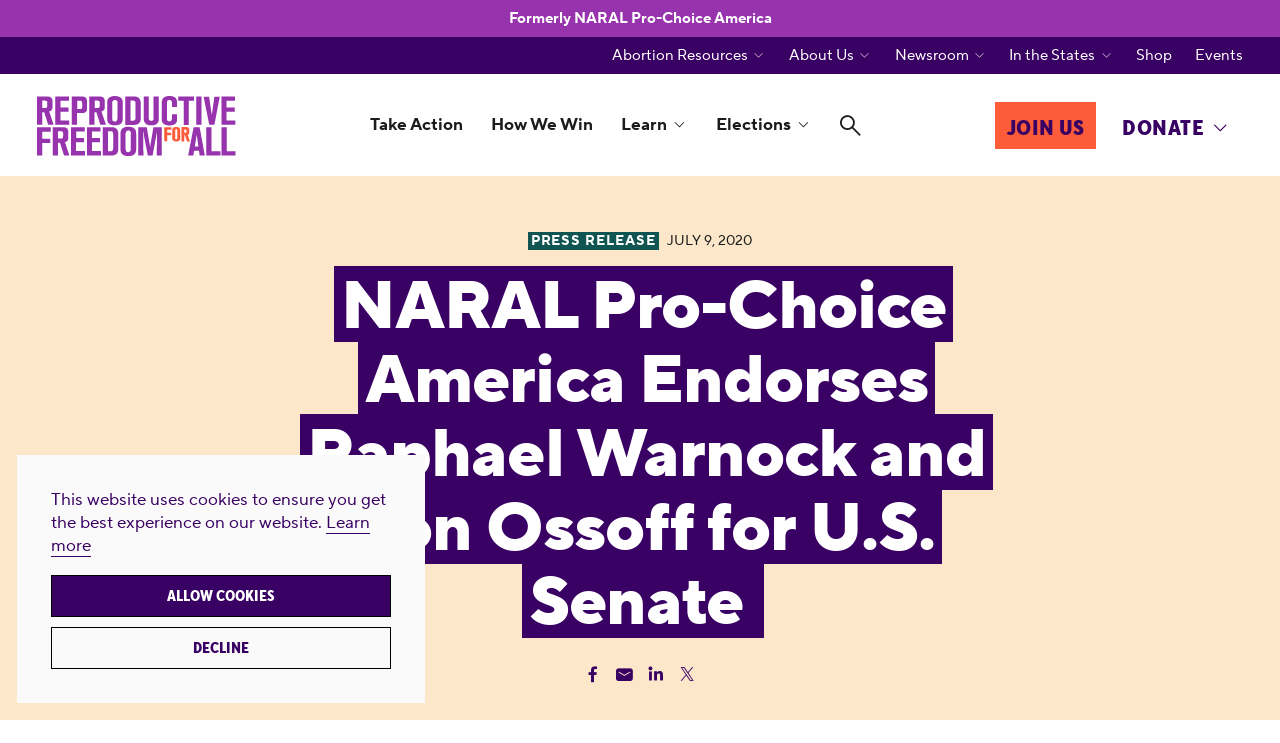

--- FILE ---
content_type: text/html; charset=UTF-8
request_url: https://reproductivefreedomforall.org/news/naral-pro-choice-america-endorses-raphael-warnock-jon-ossoff-u-s-senate/
body_size: 11930
content:
<!DOCTYPE html>
<html lang="en-US">
	<head><script>(function(w,i,g){w[g]=w[g]||[];if(typeof w[g].push=='function')w[g].push(i)})
(window,'GTM-WVD59WH','google_tags_first_party');</script><script>(function(w,d,s,l){w[l]=w[l]||[];(function(){w[l].push(arguments);})('set', 'developer_id.dY2E1Nz', true);
		var f=d.getElementsByTagName(s)[0],
		j=d.createElement(s);j.async=true;j.src='/i760/';
		f.parentNode.insertBefore(j,f);
		})(window,document,'script','dataLayer');</script>
				<link rel="preload" href="https://reproductivefreedomforall.org/wp-content/themes/rffa/assets/fonts/icomoon/fonts/icomoon.woff?20250421" as="font" crossorigin>

		<link rel="preload" href="https://reproductivefreedomforall.org/wp-content/themes/rffa/assets/fonts/ttnormspro/ttnormspro-400.woff2" as="font" crossorigin />
	<link rel="preload" href="https://reproductivefreedomforall.org/wp-content/themes/rffa/assets/fonts/ttnormspro/ttnormspro-700.woff2" as="font" crossorigin />
	<link rel="preload" href="https://reproductivefreedomforall.org/wp-content/themes/rffa/assets/fonts/ttnormspro/ttnormspro-800.woff2" as="font" crossorigin />


		<link rel="preload" as="style" href="https://reproductivefreedomforall.org/wp-content/themes/rffa/assets/styles/app.css?ver=1761865416">

		<link rel="preload" as="script" href="https://reproductivefreedomforall.org/wp-content/themes/rffa/assets/scripts/libs.js?ver=1712107470">
	<link rel="preload" as="script" href="https://reproductivefreedomforall.org/wp-content/themes/rffa/assets/scripts/app.js?ver=1745533914">
	<meta charset="UTF-8" />
	<meta name="viewport" content="width=device-width, initial-scale=1.0, viewport-fit=cover" />
	<script>
		["js", "m4n"].forEach(function (attr) {
			document.documentElement.setAttribute(attr, "");
		});
	</script>
		<!-- Google Tag Manager -->
		<script>(function(w,d,s,l,i){w[l]=w[l]||[];w[l].push({'gtm.start':
		new Date().getTime(),event:'gtm.js'});var f=d.getElementsByTagName(s)[0],
		j=d.createElement(s),dl=l!='dataLayer'?'&l='+l:'';j.async=true;j.src=
		'https://www.googletagmanager.com/gtm.js?id='+i+dl;f.parentNode.insertBefore(j,f);
		})(window,document,'script','dataLayer','GTM-WVD59WH');</script>
		<!-- End Google Tag Manager -->

		<!-- Google tag (gtag.js) -->
		<script async src="https://www.googletagmanager.com/gtag/js?id=AW-958559835"></script>
		<script>
			window.dataLayer = window.dataLayer || [];
			function gtag(){dataLayer.push(arguments);}
			gtag('js', new Date());
			gtag('config', 'AW-958559835');
		</script>

		<!-- Meta Pixel Code -->
		<script>
			!function(f,b,e,v,n,t,s)
			{if(f.fbq)return;n=f.fbq=function(){n.callMethod?
			n.callMethod.apply(n,arguments):n.queue.push(arguments)};
			if(!f._fbq)f._fbq=n;n.push=n;n.loaded=!0;n.version='2.0';
			n.queue=[];t=b.createElement(e);t.async=!0;
			t.src=v;s=b.getElementsByTagName(e)[0];
			s.parentNode.insertBefore(t,s)}(window, document,'script',
			'https://connect.facebook.net/en_US/fbevents.js');
			fbq('init', '263159744614084');
			fbq('track', 'PageView');
		</script>
		<noscript><img height="1" width="1" style="display:none" src="https://www.facebook.com/tr?id=263159744614084&ev=PageView&noscript=1" /></noscript>
		<!-- End Meta Pixel Code -->

		<!-- Siteimprove Analytics -->
		<script async src=https://siteimproveanalytics.com/js/siteanalyze_6277598.js></script>


	<meta name='robots' content='index, follow, max-image-preview:large, max-snippet:-1, max-video-preview:-1' />
	<style>img:is([sizes="auto" i], [sizes^="auto," i]) { contain-intrinsic-size: 3000px 1500px }</style>
	
	<!-- This site is optimized with the Yoast SEO plugin v26.1 - https://yoast.com/wordpress/plugins/seo/ -->
	<title>NARAL Pro-Choice America Endorses Raphael Warnock and Jon Ossoff for U.S. Senate  - Reproductive Freedom for All</title>
	<link rel="canonical" href="https://reproductivefreedomforall.org/news/naral-pro-choice-america-endorses-raphael-warnock-jon-ossoff-u-s-senate/" />
	<meta property="og:locale" content="en_US" />
	<meta property="og:type" content="article" />
	<meta property="og:title" content="NARAL Pro-Choice America Endorses Raphael Warnock and Jon Ossoff for U.S. Senate  - Reproductive Freedom for All" />
	<meta property="og:url" content="https://reproductivefreedomforall.org/news/naral-pro-choice-america-endorses-raphael-warnock-jon-ossoff-u-s-senate/" />
	<meta property="og:site_name" content="Reproductive Freedom for All" />
	<meta property="article:publisher" content="https://www.facebook.com/reprofreedomforall" />
	<meta property="article:modified_time" content="2023-09-06T15:59:33+00:00" />
	<meta property="og:image" content="https://reproductivefreedomforall.org/wp-content/uploads/2024/05/Fight-for-Reproductive-Freedom_Hero-1024x683.png" />
	<meta property="og:image:width" content="1024" />
	<meta property="og:image:height" content="683" />
	<meta property="og:image:type" content="image/png" />
	<meta name="twitter:card" content="summary_large_image" />
	<meta name="twitter:site" content="@reproforall" />
	<script type="application/ld+json" class="yoast-schema-graph">{"@context":"https://schema.org","@graph":[{"@type":"NewsArticle","@id":"https://reproductivefreedomforall.org/news/naral-pro-choice-america-endorses-raphael-warnock-jon-ossoff-u-s-senate/#article","isPartOf":{"@id":"https://reproductivefreedomforall.org/news/naral-pro-choice-america-endorses-raphael-warnock-jon-ossoff-u-s-senate/"},"author":{"name":"","@id":""},"headline":"NARAL Pro-Choice America Endorses Raphael Warnock and Jon Ossoff for U.S. Senate ","datePublished":"2020-07-09T13:37:51+00:00","dateModified":"2023-09-06T15:59:33+00:00","mainEntityOfPage":{"@id":"https://reproductivefreedomforall.org/news/naral-pro-choice-america-endorses-raphael-warnock-jon-ossoff-u-s-senate/"},"wordCount":13,"publisher":{"@id":"https://reproductivefreedomforall.org/#organization"},"inLanguage":"en-US"},{"@type":"WebPage","@id":"https://reproductivefreedomforall.org/news/naral-pro-choice-america-endorses-raphael-warnock-jon-ossoff-u-s-senate/","url":"https://reproductivefreedomforall.org/news/naral-pro-choice-america-endorses-raphael-warnock-jon-ossoff-u-s-senate/","name":"NARAL Pro-Choice America Endorses Raphael Warnock and Jon Ossoff for U.S. Senate  - Reproductive Freedom for All","isPartOf":{"@id":"https://reproductivefreedomforall.org/#website"},"datePublished":"2020-07-09T13:37:51+00:00","dateModified":"2023-09-06T15:59:33+00:00","breadcrumb":{"@id":"https://reproductivefreedomforall.org/news/naral-pro-choice-america-endorses-raphael-warnock-jon-ossoff-u-s-senate/#breadcrumb"},"inLanguage":"en-US","potentialAction":[{"@type":"ReadAction","target":["https://reproductivefreedomforall.org/news/naral-pro-choice-america-endorses-raphael-warnock-jon-ossoff-u-s-senate/"]}]},{"@type":"BreadcrumbList","@id":"https://reproductivefreedomforall.org/news/naral-pro-choice-america-endorses-raphael-warnock-jon-ossoff-u-s-senate/#breadcrumb","itemListElement":[{"@type":"ListItem","position":1,"name":"Home","item":"https://reproductivefreedomforall.org/"},{"@type":"ListItem","position":2,"name":"Press Release","item":"https://reproductivefreedomforall.org/news-type/press-release/"},{"@type":"ListItem","position":3,"name":"NARAL Pro-Choice America Endorses Raphael Warnock and Jon Ossoff for U.S. Senate "}]},{"@type":"WebSite","@id":"https://reproductivefreedomforall.org/#website","url":"https://reproductivefreedomforall.org/","name":"Reproductive Freedom for All","description":"Formerly NARAL Pro-Choice America. Reproductive Freedom for All is our demand, our mission, and our vision for the future.","publisher":{"@id":"https://reproductivefreedomforall.org/#organization"},"alternateName":"Repro For All","potentialAction":[{"@type":"SearchAction","target":{"@type":"EntryPoint","urlTemplate":"https://reproductivefreedomforall.org/?s={search_term_string}"},"query-input":{"@type":"PropertyValueSpecification","valueRequired":true,"valueName":"search_term_string"}}],"inLanguage":"en-US"},{"@type":"Organization","@id":"https://reproductivefreedomforall.org/#organization","name":"Reproductive Freedom for All","alternateName":"Repro for All","url":"https://reproductivefreedomforall.org/","logo":{"@type":"ImageObject","inLanguage":"en-US","@id":"https://reproductivefreedomforall.org/#/schema/logo/image/","url":"https://reproductivefreedomforall.org/wp-content/uploads/2025/09/Reproductive-Freedom-for-All-Icon-scaled.png","contentUrl":"https://reproductivefreedomforall.org/wp-content/uploads/2025/09/Reproductive-Freedom-for-All-Icon-scaled.png","width":2560,"height":2560,"caption":"Reproductive Freedom for All"},"image":{"@id":"https://reproductivefreedomforall.org/#/schema/logo/image/"},"sameAs":["https://www.facebook.com/reprofreedomforall","https://x.com/reproforall","https://www.instagram.com/reprofreedomforall/","https://www.tiktok.com/@reprofreedomforall"]}]}</script>
	<!-- / Yoast SEO plugin. -->


<link rel='dns-prefetch' href='//a.omappapi.com' />
<link rel='dns-prefetch' href='//use.typekit.net' />
	<link rel="apple-touch-icon" sizes="180x180" href="https://reproductivefreedomforall.org/wp-content/themes/rffa/assets/favicon/apple-touch-icon.png">
	<link rel="icon" type="image/png" sizes="32x32" href="https://reproductivefreedomforall.org/wp-content/themes/rffa/assets/favicon/favicon-32x32.png">
	<link rel="icon" type="image/png" sizes="16x16" href="https://reproductivefreedomforall.org/wp-content/themes/rffa/assets/favicon/favicon-16x16.png">
	<link rel="manifest" href="https://reproductivefreedomforall.org/wp-content/themes/rffa/assets/favicon/site.webmanifest">
	<meta name="msapplication-TileColor" content="#da532c">
	<meta name="theme-color" content="#ffffff">
<style id='classic-theme-styles-inline-css'>
/*! This file is auto-generated */
.wp-block-button__link{color:#fff;background-color:#32373c;border-radius:9999px;box-shadow:none;text-decoration:none;padding:calc(.667em + 2px) calc(1.333em + 2px);font-size:1.125em}.wp-block-file__button{background:#32373c;color:#fff;text-decoration:none}
</style>
<style id='safe-svg-svg-icon-style-inline-css'>
.safe-svg-cover{text-align:center}.safe-svg-cover .safe-svg-inside{display:inline-block;max-width:100%}.safe-svg-cover svg{fill:currentColor;height:100%;max-height:100%;max-width:100%;width:100%}

</style>
<style id='global-styles-inline-css'>
:root{--wp--preset--aspect-ratio--square: 1;--wp--preset--aspect-ratio--4-3: 4/3;--wp--preset--aspect-ratio--3-4: 3/4;--wp--preset--aspect-ratio--3-2: 3/2;--wp--preset--aspect-ratio--2-3: 2/3;--wp--preset--aspect-ratio--16-9: 16/9;--wp--preset--aspect-ratio--9-16: 9/16;--wp--preset--color--black: #000000;--wp--preset--color--cyan-bluish-gray: #abb8c3;--wp--preset--color--white: #ffffff;--wp--preset--color--pale-pink: #f78da7;--wp--preset--color--vivid-red: #cf2e2e;--wp--preset--color--luminous-vivid-orange: #ff6900;--wp--preset--color--luminous-vivid-amber: #fcb900;--wp--preset--color--light-green-cyan: #7bdcb5;--wp--preset--color--vivid-green-cyan: #00d084;--wp--preset--color--pale-cyan-blue: #8ed1fc;--wp--preset--color--vivid-cyan-blue: #0693e3;--wp--preset--color--vivid-purple: #9b51e0;--wp--preset--gradient--vivid-cyan-blue-to-vivid-purple: linear-gradient(135deg,rgba(6,147,227,1) 0%,rgb(155,81,224) 100%);--wp--preset--gradient--light-green-cyan-to-vivid-green-cyan: linear-gradient(135deg,rgb(122,220,180) 0%,rgb(0,208,130) 100%);--wp--preset--gradient--luminous-vivid-amber-to-luminous-vivid-orange: linear-gradient(135deg,rgba(252,185,0,1) 0%,rgba(255,105,0,1) 100%);--wp--preset--gradient--luminous-vivid-orange-to-vivid-red: linear-gradient(135deg,rgba(255,105,0,1) 0%,rgb(207,46,46) 100%);--wp--preset--gradient--very-light-gray-to-cyan-bluish-gray: linear-gradient(135deg,rgb(238,238,238) 0%,rgb(169,184,195) 100%);--wp--preset--gradient--cool-to-warm-spectrum: linear-gradient(135deg,rgb(74,234,220) 0%,rgb(151,120,209) 20%,rgb(207,42,186) 40%,rgb(238,44,130) 60%,rgb(251,105,98) 80%,rgb(254,248,76) 100%);--wp--preset--gradient--blush-light-purple: linear-gradient(135deg,rgb(255,206,236) 0%,rgb(152,150,240) 100%);--wp--preset--gradient--blush-bordeaux: linear-gradient(135deg,rgb(254,205,165) 0%,rgb(254,45,45) 50%,rgb(107,0,62) 100%);--wp--preset--gradient--luminous-dusk: linear-gradient(135deg,rgb(255,203,112) 0%,rgb(199,81,192) 50%,rgb(65,88,208) 100%);--wp--preset--gradient--pale-ocean: linear-gradient(135deg,rgb(255,245,203) 0%,rgb(182,227,212) 50%,rgb(51,167,181) 100%);--wp--preset--gradient--electric-grass: linear-gradient(135deg,rgb(202,248,128) 0%,rgb(113,206,126) 100%);--wp--preset--gradient--midnight: linear-gradient(135deg,rgb(2,3,129) 0%,rgb(40,116,252) 100%);--wp--preset--font-size--small: 13px;--wp--preset--font-size--medium: 20px;--wp--preset--font-size--large: 36px;--wp--preset--font-size--x-large: 42px;--wp--preset--spacing--20: 0.44rem;--wp--preset--spacing--30: 0.67rem;--wp--preset--spacing--40: 1rem;--wp--preset--spacing--50: 1.5rem;--wp--preset--spacing--60: 2.25rem;--wp--preset--spacing--70: 3.38rem;--wp--preset--spacing--80: 5.06rem;--wp--preset--shadow--natural: 6px 6px 9px rgba(0, 0, 0, 0.2);--wp--preset--shadow--deep: 12px 12px 50px rgba(0, 0, 0, 0.4);--wp--preset--shadow--sharp: 6px 6px 0px rgba(0, 0, 0, 0.2);--wp--preset--shadow--outlined: 6px 6px 0px -3px rgba(255, 255, 255, 1), 6px 6px rgba(0, 0, 0, 1);--wp--preset--shadow--crisp: 6px 6px 0px rgba(0, 0, 0, 1);}:where(.is-layout-flex){gap: 0.5em;}:where(.is-layout-grid){gap: 0.5em;}body .is-layout-flex{display: flex;}.is-layout-flex{flex-wrap: wrap;align-items: center;}.is-layout-flex > :is(*, div){margin: 0;}body .is-layout-grid{display: grid;}.is-layout-grid > :is(*, div){margin: 0;}:where(.wp-block-columns.is-layout-flex){gap: 2em;}:where(.wp-block-columns.is-layout-grid){gap: 2em;}:where(.wp-block-post-template.is-layout-flex){gap: 1.25em;}:where(.wp-block-post-template.is-layout-grid){gap: 1.25em;}.has-black-color{color: var(--wp--preset--color--black) !important;}.has-cyan-bluish-gray-color{color: var(--wp--preset--color--cyan-bluish-gray) !important;}.has-white-color{color: var(--wp--preset--color--white) !important;}.has-pale-pink-color{color: var(--wp--preset--color--pale-pink) !important;}.has-vivid-red-color{color: var(--wp--preset--color--vivid-red) !important;}.has-luminous-vivid-orange-color{color: var(--wp--preset--color--luminous-vivid-orange) !important;}.has-luminous-vivid-amber-color{color: var(--wp--preset--color--luminous-vivid-amber) !important;}.has-light-green-cyan-color{color: var(--wp--preset--color--light-green-cyan) !important;}.has-vivid-green-cyan-color{color: var(--wp--preset--color--vivid-green-cyan) !important;}.has-pale-cyan-blue-color{color: var(--wp--preset--color--pale-cyan-blue) !important;}.has-vivid-cyan-blue-color{color: var(--wp--preset--color--vivid-cyan-blue) !important;}.has-vivid-purple-color{color: var(--wp--preset--color--vivid-purple) !important;}.has-black-background-color{background-color: var(--wp--preset--color--black) !important;}.has-cyan-bluish-gray-background-color{background-color: var(--wp--preset--color--cyan-bluish-gray) !important;}.has-white-background-color{background-color: var(--wp--preset--color--white) !important;}.has-pale-pink-background-color{background-color: var(--wp--preset--color--pale-pink) !important;}.has-vivid-red-background-color{background-color: var(--wp--preset--color--vivid-red) !important;}.has-luminous-vivid-orange-background-color{background-color: var(--wp--preset--color--luminous-vivid-orange) !important;}.has-luminous-vivid-amber-background-color{background-color: var(--wp--preset--color--luminous-vivid-amber) !important;}.has-light-green-cyan-background-color{background-color: var(--wp--preset--color--light-green-cyan) !important;}.has-vivid-green-cyan-background-color{background-color: var(--wp--preset--color--vivid-green-cyan) !important;}.has-pale-cyan-blue-background-color{background-color: var(--wp--preset--color--pale-cyan-blue) !important;}.has-vivid-cyan-blue-background-color{background-color: var(--wp--preset--color--vivid-cyan-blue) !important;}.has-vivid-purple-background-color{background-color: var(--wp--preset--color--vivid-purple) !important;}.has-black-border-color{border-color: var(--wp--preset--color--black) !important;}.has-cyan-bluish-gray-border-color{border-color: var(--wp--preset--color--cyan-bluish-gray) !important;}.has-white-border-color{border-color: var(--wp--preset--color--white) !important;}.has-pale-pink-border-color{border-color: var(--wp--preset--color--pale-pink) !important;}.has-vivid-red-border-color{border-color: var(--wp--preset--color--vivid-red) !important;}.has-luminous-vivid-orange-border-color{border-color: var(--wp--preset--color--luminous-vivid-orange) !important;}.has-luminous-vivid-amber-border-color{border-color: var(--wp--preset--color--luminous-vivid-amber) !important;}.has-light-green-cyan-border-color{border-color: var(--wp--preset--color--light-green-cyan) !important;}.has-vivid-green-cyan-border-color{border-color: var(--wp--preset--color--vivid-green-cyan) !important;}.has-pale-cyan-blue-border-color{border-color: var(--wp--preset--color--pale-cyan-blue) !important;}.has-vivid-cyan-blue-border-color{border-color: var(--wp--preset--color--vivid-cyan-blue) !important;}.has-vivid-purple-border-color{border-color: var(--wp--preset--color--vivid-purple) !important;}.has-vivid-cyan-blue-to-vivid-purple-gradient-background{background: var(--wp--preset--gradient--vivid-cyan-blue-to-vivid-purple) !important;}.has-light-green-cyan-to-vivid-green-cyan-gradient-background{background: var(--wp--preset--gradient--light-green-cyan-to-vivid-green-cyan) !important;}.has-luminous-vivid-amber-to-luminous-vivid-orange-gradient-background{background: var(--wp--preset--gradient--luminous-vivid-amber-to-luminous-vivid-orange) !important;}.has-luminous-vivid-orange-to-vivid-red-gradient-background{background: var(--wp--preset--gradient--luminous-vivid-orange-to-vivid-red) !important;}.has-very-light-gray-to-cyan-bluish-gray-gradient-background{background: var(--wp--preset--gradient--very-light-gray-to-cyan-bluish-gray) !important;}.has-cool-to-warm-spectrum-gradient-background{background: var(--wp--preset--gradient--cool-to-warm-spectrum) !important;}.has-blush-light-purple-gradient-background{background: var(--wp--preset--gradient--blush-light-purple) !important;}.has-blush-bordeaux-gradient-background{background: var(--wp--preset--gradient--blush-bordeaux) !important;}.has-luminous-dusk-gradient-background{background: var(--wp--preset--gradient--luminous-dusk) !important;}.has-pale-ocean-gradient-background{background: var(--wp--preset--gradient--pale-ocean) !important;}.has-electric-grass-gradient-background{background: var(--wp--preset--gradient--electric-grass) !important;}.has-midnight-gradient-background{background: var(--wp--preset--gradient--midnight) !important;}.has-small-font-size{font-size: var(--wp--preset--font-size--small) !important;}.has-medium-font-size{font-size: var(--wp--preset--font-size--medium) !important;}.has-large-font-size{font-size: var(--wp--preset--font-size--large) !important;}.has-x-large-font-size{font-size: var(--wp--preset--font-size--x-large) !important;}
:where(.wp-block-post-template.is-layout-flex){gap: 1.25em;}:where(.wp-block-post-template.is-layout-grid){gap: 1.25em;}
:where(.wp-block-columns.is-layout-flex){gap: 2em;}:where(.wp-block-columns.is-layout-grid){gap: 2em;}
:root :where(.wp-block-pullquote){font-size: 1.5em;line-height: 1.6;}
</style>
<link rel='stylesheet' id='tm-fonts-css' href='https://use.typekit.net/pdh2kvs.css' media='all' />
<link rel='stylesheet' id='tm-app-css' href='https://reproductivefreedomforall.org/wp-content/themes/rffa/assets/styles/app.css?ver=1761865416' media='all' />
	</head>

	<body class="wp-singular news-template-default single single-news postid-7195 wp-theme-rffa">
				<!-- Google Tag Manager (noscript) -->
		<noscript><iframe src="https://www.googletagmanager.com/ns.html?id=GTM-WVD59WH"
		height="0" width="0" style="display:none;visibility:hidden"></iframe></noscript>
		<!-- End Google Tag Manager (noscript) -->
	
		
		<div class="root1">
																<p class="notice1 -t:11 -fw:7 -cs:a3 -cs:i"> <span reveal="1+/0">Formerly NARAL Pro-Choice America</span> </p>
								<!-- /notice1 -->
				<header class="top1 " id="top" x-data :class="{'-open': $store.app.states.nav}" data-warning="Your browser is outdated, it will not render this page properly, please upgrade.">
					<div class="top1-main ">
						<div class="top1-wrap -restrain" reveal="1+/1">
							<nav class="skips1">
								<ul>
									<li><a href="#main" accesskey="c">Skip to main content [c]</a></li>
									<li><a href="#nav" accesskey="n">Skip to navigation [n]</a></li>
									<li><a href="#footer" accesskey="f">Skip to footer [f]</a></li>
								</ul>
							</nav>
												<p class="logo1">
				<a href="https://reproductivefreedomforall.org" aria-label="Reproductive Freedom for All" accesskey="h">
					<img src="https://reproductivefreedomforall.org/wp-content/themes/rffa/assets/images/logo2n.svg" width="209" height="64" alt="Reproductive Freedom for All" />
				</a>
			</p>

			


																							<p class="top1-donate">
									<a href="https://reproductivefreedomforall.org/donate/?refcode=web_fdr_gen_20240801topnav" target="" class="button1 -a5"><span>Donate</span></a>
								</p>
							
							<p class="top1-toggler -menu -as:0">
								<a href="#" class="icon-menu-medium" aria-label="Menu" @click.prevent="$store.app.states.nav = 3"><span>Menu</span></a>
							</p>
														<ul class="top1-primary -as:1">
																	<li class=" menu-item menu-item-type-post_type menu-item-object-page">
										<a href="https://reproductivefreedomforall.org/take-action/" accesskey="1">Take Action</a>
																			</li>
																	<li class=" menu-item menu-item-type-post_type menu-item-object-page">
										<a href="https://reproductivefreedomforall.org/how-we-win/" accesskey="2">How We Win</a>
																			</li>
																	<li class=" menu-item menu-item-type-post_type menu-item-object-page">
										<a href="https://reproductivefreedomforall.org/learn/" accesskey="3">Learn</a>
																					<i class="top1-angle icon-angle-down-medium"></i>
											<ul class="top1-drop -t:11">
																									<li><a href="https://reproductivefreedomforall.org/resources/tag/activism-101/" target="">Activism 101</a></li>
																									<li><a href="https://reproductivefreedomforall.org/congressional-record-on-reproductive-freedom/" target="">Congressional Records</a></li>
																									<li><a href="https://reproductivefreedomforall.org/podcast-my-body-my-pod/?utm_medium=web&utm_source=edu_&utm_campaign=gen_20251001&utm_content=navdropdown" target="">🎙️ My Body. My Pod.</a></li>
																									<li><a href="https://reproductivefreedomforall.org/resources/tag/reproductive-rights/" target="">Reproductive Rights</a></li>
																									<li><a href="https://reproductivefreedomforall.org/resources/tag/whats-new-at-reproductive-freedom-for-all/" target="">What's New at Repro for All</a></li>
																							</ul>
																			</li>
																	<li class=" menu-item menu-item-type-post_type menu-item-object-page">
										<a href="https://reproductivefreedomforall.org/elections/" accesskey="4">Elections</a>
																					<i class="top1-angle icon-angle-down-medium"></i>
											<ul class="top1-drop -t:11">
																									<li><a href="/elections#endorsed" target="">Endorsements</a></li>
																									<li><a href="https://reproductivefreedomforall.org/get-ready-to-vote/" target="">Voting Tools</a></li>
																							</ul>
																			</li>
																<li class="-icon -search">
									<a href="#" class="icon-search-bold" aria-label="Search" @click.prevent="$store.app.states.search = 2"><span>Search</span></a>
								</li>
							</ul>
							<ul class="top1-actions">
																	<li>
										<a href="https://reproductivefreedomforall.org/join-us/?ms=website" accesskey="6" target="" class="button1 -a5"><span>Join Us</span></a>
									</li>
																									<li>
										<a href="https://reproductivefreedomforall.org/donate/?refcode=web_fdr_gen_20240801topnav" accesskey="7" target="" class="button1 -i1"><span>Donate</span><i class="top1-angle icon-angle-down-medium"></i></a>
																					<ul class="top1-drop -as:1 -t:11 -c:i1">
																																							<li><a href="https://reproductivefreedomforall.org/donate?refcode=web_fdr_gen_20240801topnav" target="">Donate Now</a></li>
																																																				<li><a href="https://reproductivefreedomforall.org/donate/other-ways-to-donate/" target="">Other Ways to Donate</a></li>
																																				</ul>
																			</li>
															</ul>
						</div>
					</div>
					<div class="top1-side -cs:i">
						<ul class="top1-secondary -restrain -as:1 -t:11" reveal="1+/0">
															<li class=" menu-item menu-item-type-custom menu-item-object-custom">
																	<a href="" accesskey="5">Abortion Resources</a> <i class="top1-angle icon-angle-down-light"></i>
									<ul class="top1-drop">
																					<li><a href="https://reproductivefreedomforall.org/resources/need-an-abortion-this-anonymous-secure-chatbot-can-help/" target="">Chat with Charley</a></li>
																					<li><a href="https://reproductivefreedomforall.org/resources/resources-for-accessing-abortion-care/" target="">Resources for Abortion Care</a></li>
																			</ul>
																</li>
															<li class=" menu-item menu-item-type-post_type menu-item-object-page">
																	<a href="https://reproductivefreedomforall.org/about/" accesskey="6">About Us</a> <i class="top1-angle icon-angle-down-light"></i>
									<ul class="top1-drop">
																					<li><a href="https://reproductivefreedomforall.org/about/history/" target="">History</a></li>
																					<li><a href="https://reproductivefreedomforall.org/join-our-team/" target="">Join Our Team</a></li>
																					<li><a href="https://reproductivefreedomforall.org/contact-us/" target="">Contact Us</a></li>
																			</ul>
																</li>
															<li class=" menu-item menu-item-type-post_type menu-item-object-page">
																	<a href="https://reproductivefreedomforall.org/newsroom/" accesskey="7">Newsroom</a> <i class="top1-angle icon-angle-down-light"></i>
									<ul class="top1-drop">
																					<li><a href="https://reproductivefreedomforall.org/news/" target="">News</a></li>
																					<li><a href="https://reproductivefreedomforall.org/news-type/memos-and-media-guidance/" target="">Memos &amp; Media Guidance</a></li>
																					<li><a href="https://reproductivefreedomforall.org/sala-de-prensa/" target="">Sala de Prensa</a></li>
																			</ul>
																</li>
															<li class=" menu-item menu-item-type-post_type menu-item-object-page">
																	<a href="https://reproductivefreedomforall.org/in-the-states/" accesskey="8">In the States</a> <i class="top1-angle icon-angle-down-light"></i>
									<ul class="top1-drop">
																					<li><a href="https://reproductivefreedomforall.org/state/arizona/" target="">Arizona</a></li>
																					<li><a href="https://reproductivefreedomforall.org/state/california/" target="">California</a></li>
																					<li><a href="https://reproductivefreedomforall.org/state/georgia/" target="">Georgia</a></li>
																					<li><a href="https://reproductivefreedomforall.org/state/michigan/" target="">Michigan</a></li>
																					<li><a href="https://reproductivefreedomforall.org/state/nevada/" target="">Nevada</a></li>
																			</ul>
																</li>
															<li class=" menu-item menu-item-type-custom menu-item-object-custom">
																	<a href="https://shop.reproductivefreedomforall.org/" accesskey="9">Shop</a>
																</li>
															<li class=" menu-item menu-item-type-post_type menu-item-object-page">
																	<a href="https://reproductivefreedomforall.org/events/" accesskey="10">Events</a>
																</li>
													</ul>
					</div>
				</header>
				<div class="drawer1 -c:a7 -top -search -overlay1" id="search" x-data x-show="$store.app.states.search" x-bind="transitions" @keydown.escape.window="$store.app.states.search = false;" x-cloak>
					<p class="drawer1-close -as:0">
						<a href="#" class="icon-close-bold" aria-label="Close" @click.prevent="$store.app.states.search = false"><span>Close</span></a>
					</p>
					<div class="drawer1-wrap">
						<div class="drawer1-main">
							<form action="/" class="-xw:3 -mx:a" method="get">
								<p class="searchbox1">
									<input type="text" name="s" id="f802561" placeholder="Search" required />
									<button type="submit" aria-label="Search">
										<i class="icon-search-bold"><span>Search</span></i>
									</button>
								</p>
							</form>
						</div>
					</div>
				</div>
				<nav class="nav1" id="nav" x-data="collapse()" x-show="$store.app.states.nav" x-bind="transitions" x-cloak>
											<p class="notice1 -t:11 -fw:7 -cs:a3 -cs:i"> <span reveal="1+/0">Formerly NARAL Pro-Choice America</span> </p>
										<div class="nav1-header">
								<p class="logo1">
			<a href="https://reproductivefreedomforall.org" aria-label="Reproductive Freedom for All" accesskey="h">
				<img src="https://reproductivefreedomforall.org/wp-content/themes/rffa/assets/images/logo2n.svg" width="218" height="75" alt="Reproductive Freedom for All" />
			</a>
		</p>
							<p class="nav1-close -as:0">
							<a href="#" class="icon-close-light" aria-label="Close" @click.prevent="$store.app.states.nav = false"><span>Close</span></a>
						</p>
					</div>
					<div class="nav1-wrap">
						<form action="/" class="nav1-search" method="get">
							<p class="searchbox2">
								<input type="text" name="s" id="f213248" placeholder="Search" required class="-is:1" />
								<button type="submit" aria-label="Search">
									<i class="icon-search-bold"><span>Search</span></i>
								</button>
							</p>
						</form>
						<ul class="nav1-main -as:0">
															<li class=" menu-item menu-item-type-post_type menu-item-object-page">
																			<a href="https://reproductivefreedomforall.org/take-action/">Take Action</a>
																	</li>
															<li class=" menu-item menu-item-type-post_type menu-item-object-page">
																			<a href="https://reproductivefreedomforall.org/how-we-win/">How We Win</a>
																	</li>
															<li class=" menu-item menu-item-type-post_type menu-item-object-page">
																			<i class="nav1-toggler icon-angle-down-light" clickable @click="open[1] = !open[1]" @keydown.enter="open[1] = !open[1]" :class="{ '-open': open[1] }" tabindex="0"></i> <a href="https://reproductivefreedomforall.org/learn/">Learn</a>
										<ul class="nav1-drop" x-show="show(open[1])" x-bind="transitions" collapse cloaked>
																							<li><a href="https://reproductivefreedomforall.org/resources/tag/activism-101/">Activism 101</a></li>
																							<li><a href="https://reproductivefreedomforall.org/congressional-record-on-reproductive-freedom/">Congressional Records</a></li>
																							<li><a href="https://reproductivefreedomforall.org/podcast-my-body-my-pod/?utm_medium=web&utm_source=edu_&utm_campaign=gen_20251001&utm_content=navdropdown">🎙️ My Body. My Pod.</a></li>
																							<li><a href="https://reproductivefreedomforall.org/resources/tag/reproductive-rights/">Reproductive Rights</a></li>
																							<li><a href="https://reproductivefreedomforall.org/resources/tag/whats-new-at-reproductive-freedom-for-all/">What's New at Repro for All</a></li>
																					</ul>
																											</li>
															<li class=" menu-item menu-item-type-post_type menu-item-object-page">
																			<i class="nav1-toggler icon-angle-down-light" clickable @click="open[2] = !open[2]" @keydown.enter="open[2] = !open[2]" :class="{ '-open': open[2] }" tabindex="0"></i> <a href="https://reproductivefreedomforall.org/elections/">Elections</a>
										<ul class="nav1-drop" x-show="show(open[2])" x-bind="transitions" collapse cloaked>
																							<li><a href="/elections#endorsed">Endorsements</a></li>
																							<li><a href="https://reproductivefreedomforall.org/get-ready-to-vote/">Voting Tools</a></li>
																					</ul>
																											</li>
													</ul>
						<ul class="nav1-side -cs:a1 -cs:i -as:0">
															<li class=" menu-item menu-item-type-custom menu-item-object-custom">
																			<i class="nav1-toggler icon-angle-down-light" clickable @click="open[3] = !open[3]" @keydown.enter="open[3] = !open[3]" :class="{ '-open': open[3] }" tabindex="0"></i> <a href="">Abortion Resources</a>
										<ul class="nav1-drop" x-show="show(open[3])" x-bind="transitions" collapse cloaked>
																							<li><a href="https://reproductivefreedomforall.org/resources/need-an-abortion-this-anonymous-secure-chatbot-can-help/">Chat with Charley</a></li>
																							<li><a href="https://reproductivefreedomforall.org/resources/resources-for-accessing-abortion-care/">Resources for Abortion Care</a></li>
																					</ul>
																											</li>
															<li class=" menu-item menu-item-type-post_type menu-item-object-page">
																			<i class="nav1-toggler icon-angle-down-light" clickable @click="open[4] = !open[4]" @keydown.enter="open[4] = !open[4]" :class="{ '-open': open[4] }" tabindex="0"></i> <a href="https://reproductivefreedomforall.org/about/">About Us</a>
										<ul class="nav1-drop" x-show="show(open[4])" x-bind="transitions" collapse cloaked>
																							<li><a href="https://reproductivefreedomforall.org/about/history/">History</a></li>
																							<li><a href="https://reproductivefreedomforall.org/join-our-team/">Join Our Team</a></li>
																							<li><a href="https://reproductivefreedomforall.org/contact-us/">Contact Us</a></li>
																					</ul>
																											</li>
															<li class=" menu-item menu-item-type-post_type menu-item-object-page">
																			<i class="nav1-toggler icon-angle-down-light" clickable @click="open[5] = !open[5]" @keydown.enter="open[5] = !open[5]" :class="{ '-open': open[5] }" tabindex="0"></i> <a href="https://reproductivefreedomforall.org/newsroom/">Newsroom</a>
										<ul class="nav1-drop" x-show="show(open[5])" x-bind="transitions" collapse cloaked>
																							<li><a href="https://reproductivefreedomforall.org/news/">News</a></li>
																							<li><a href="https://reproductivefreedomforall.org/news-type/memos-and-media-guidance/">Memos &amp; Media Guidance</a></li>
																							<li><a href="https://reproductivefreedomforall.org/sala-de-prensa/">Sala de Prensa</a></li>
																					</ul>
																											</li>
															<li class=" menu-item menu-item-type-post_type menu-item-object-page">
																			<i class="nav1-toggler icon-angle-down-light" clickable @click="open[6] = !open[6]" @keydown.enter="open[6] = !open[6]" :class="{ '-open': open[6] }" tabindex="0"></i> <a href="https://reproductivefreedomforall.org/in-the-states/">In the States</a>
										<ul class="nav1-drop" x-show="show(open[6])" x-bind="transitions" collapse cloaked>
																							<li><a href="https://reproductivefreedomforall.org/state/arizona/">Arizona</a></li>
																							<li><a href="https://reproductivefreedomforall.org/state/california/">California</a></li>
																							<li><a href="https://reproductivefreedomforall.org/state/georgia/">Georgia</a></li>
																							<li><a href="https://reproductivefreedomforall.org/state/michigan/">Michigan</a></li>
																							<li><a href="https://reproductivefreedomforall.org/state/nevada/">Nevada</a></li>
																					</ul>
																											</li>
															<li class=" menu-item menu-item-type-custom menu-item-object-custom">
																			<a href="https://shop.reproductivefreedomforall.org/">Shop</a>
																	</li>
															<li class=" menu-item menu-item-type-post_type menu-item-object-page">
																			<a href="https://reproductivefreedomforall.org/events/">Events</a>
																	</li>
													</ul>
						<ul class="nav1-actions">
															<li>
									<a href="https://reproductivefreedomforall.org/join-us/?ms=website" target="" class="button1 -a5"><span>Join Us</span></a>
								</li>
																						<li>
																			<i class="nav1-toggler icon-angle-down-light" clickable @click="open[7] = !open[7]" @keydown.enter="open[7] = !open[7]" :class="{ '-open': open[7] }" tabindex="0"></i>
										<a href="https://reproductivefreedomforall.org/donate/?refcode=web_fdr_gen_20240801topnav" target="" class="button1 -i1 -mb:1"><span>Donate</span></a>
										<ul class="nav1-drop -as:0" x-show="show(open[7])" x-bind="transitions" collapse cloaked>
																																				<li><a href="https://reproductivefreedomforall.org/donate?refcode=web_fdr_gen_20240801topnav" target="" class="" >Donate Now</a></li>
																																																<li><a href="https://reproductivefreedomforall.org/donate/other-ways-to-donate/" target="" class="" >Other Ways to Donate</a></li>
																																	</ul>
																											</li>
													</ul>
					</div>
				</nav>
						<!-- /drawer1 -->
						<section class="content1" id="main" data-warning="Your browser is outdated, it will not render this page properly, please upgrade.">

<div class="spacer1 -nav" style=""></div>
<div class="wrap1 -cs:a7 -py:2">
	<div class="wrap1-inner -restrain">
		<header class="header2">
			<div class="insert1 header2-main">
				<p class="header2-brow brow1 -t:17" reveal="1+/2">
											<span class="tape1 -c:i1 -cs:a6 -as:0">Press Release</span>
										<time datetime="2020-07-09" class="-t:20">July 9, 2020</time>
				</p>
				<h1 class="header2-title -t:2" reveal="1+/3">
					<span class="tape1 -cs:a1 -c:i1"><span>NARAL Pro-Choice America Endorses Raphael Warnock and Jon Ossoff for U.S. Senate </span></span>
				</h1>
				<p class="header2-authors -t:11 -as:1" reveal="1+/4"></p>
			</div>
			<!-- /insert1 -->
				<div class="socials1 -small" reveal="1+/5">
				<ul class="socials1-items" flex>
			<li>
				<a rel="noopener" data-share href="https://www.facebook.com/sharer/sharer.php?text=NARAL+Pro-Choice+America+Endorses+Raphael+Warnock+and+Jon+Ossoff+for+U.S.+Senate%C2%A0&u=https%3A%2F%2Freproductivefreedomforall.org%2Fnews%2Fnaral-pro-choice-america-endorses-raphael-warnock-jon-ossoff-u-s-senate%2F" class="icon-social-facebook" aria-label="Share Facebook"><span>Facebook</span></a>
			</li>
			<li>
				<a rel="noopener" href="/cdn-cgi/l/email-protection#[base64]" class="icon-email-filled" aria-label="Share Email"><span>Email</span></a>
			</li>
			<li>
				<a rel="noopener" data-share href="https://www.linkedin.com/sharing/share-offsite/?url=https%3A%2F%2Freproductivefreedomforall.org%2Fnews%2Fnaral-pro-choice-america-endorses-raphael-warnock-jon-ossoff-u-s-senate%2F" class="icon-social-linkedin" aria-label="Share Linkedin"><span>Linkedin</span></a>
			</li>
			<li>
				<a rel="noopener" data-share href="https://www.twitter.com/intent/tweet?url=https%3A%2F%2Freproductivefreedomforall.org%2Fnews%2Fnaral-pro-choice-america-endorses-raphael-warnock-jon-ossoff-u-s-senate%2F&text=NARAL+Pro-Choice+America+Endorses+Raphael+Warnock+and+Jon+Ossoff+for+U.S.+Senate%C2%A0" class="icon-social-x" aria-label="Share Twitter"><span>Twitter</span></a>
			</li>
		</ul>
	</div>
		</header>
		<!-- /header2 -->
	</div>
</div>

<div class="wrap1">
	<div class="wrap1-inner -restrain" reveal="1+/6">
				
	<div class="wrap1 -pt:0">
		<div class="wrap1-inner -restrain" reveal="1+/7">
			<div class="body1 -contain -xw:5">

				
	<div class="wysiwyg ">
		<p><b>For Immediate Release: </b><span style="font-weight: 400;">July 9, 2020 </span></p>
<p><b>Contact: </b><b><a href="/cdn-cgi/l/email-protection" class="__cf_email__" data-cfemail="ea878f8e838baa9a988589828583898f8b878f9883898bc485988d">[email&#160;protected]</a></b></p>
<p><span style="font-weight: 400;">NARAL Pro-Choice America today announced its endorsements of Reverend Raphael Warnock and Jon Ossoff for U.S. Senate. Warnock and Ossoff are seeking to flip the seats currently held by anti-choice, anti-freedom Senators Kelly Loeffler and David Perdue.</span></p>
<p><span style="font-weight: 400;">The race between Warnock and Loeffler is a special election to fill the seat vacated by former Senator Johnny Isakson. Loeffler was appointed to Isakson’s seat in January by anti-choice Governor Brian Kemp. Jon Ossoff is running against incumbent Senator David Perdue, who consistently helps advance Donald Trump’s extreme agenda and voted to confirm Brett Kavanaugh to the Supreme Court, tilting the balance of the Court to one hostile to </span><i><span style="font-weight: 400;">Roe v. Wade. </span></i><span style="font-weight: 400;">Both Senate races will be on the ballot in the November 3rd general election. </span></p>
<p><b>“NARAL is proud to endorse Raphael Warnock and Jon Ossoff in this critical fight to reclaim Georgia’s seats in the U.S. Senate,” </b><span style="font-weight: 400;">said NARAL Pro-Choice America President llyse Hogue. “</span><b>With the fate of</b><b><i> Roe</i></b><b> and the right to abortion on the line this year, regaining a Senate majority in support of reproductive freedom is critical for protecting women and families and safeguarding our rights. Senators Loeffler and Perdue have served as rubber stamps for Donald Trump’s agenda to stack the courts and roll back abortion access. Their days betraying the values of Georgians are numbered. The message we’re sending to these senators is clear:</b> <b>When you come for our rights, we come for your seats</b><span style="font-weight: 400;">.” </span></p>
<p><b>“For too long, our state has been represented by politicians advancing an ideological agenda that flies in the face of the values of the majority of Georgians who support reproductive freedom,”</b> <span style="font-weight: 400;">said NARAL Pro-Choice Georgia Director Laura Simmons. </span><b>“</b><b>The political landscape in Georgia has been steadily shifting, and in 2020 we have a real chance to elect senators that the people of Georgia truly deserve. NARAL and our 47,000 members in Georgia will not let Sens. Loeffler and Perdue off the hook for turning their backs on women and families. We’re committed to doing whatever it takes to elect Raphael Warnock and Jon Ossoff and are proud to be part of the growing movement to send them to Congress.”</b></p>
<p><b>&#8220;I’m proud to have NARAL’s endorsement in this race and grateful for their advocacy on behalf of reproductive justice and choice, at a time when those fundamental principles are under attack,” </b><span style="font-weight: 400;">said Reverend Raphael Warnock. </span><b>“Georgians deserve leadership committed to standing up for access, freedom and women&#8217;s health. I&#8217;ve been doing this work all my life and, alongside partners like NARAL, I&#8217;ll carry that fight to the United States Senate.&#8221;</b></p>
<p><b>“In the U.S. Senate, I will defend the privacy of women’s health care, fight for federal resources to solve Georgia’s shocking maternal mortality crisis, and only vote to confirm judges who commit to upholding </b><b><i>Roe v. Wade</i></b><b>,” </b><span style="font-weight: 400;">said Jon Ossoff.</span><b> “I’m honored to receive NARAL’s support and look forward to working with them to protect and expand women’s access to health care here in Georgia.”</b></p>
<p><span style="font-weight: 400;">Senator David Perdue has a 0% score from NARAL in the </span><i><span style="font-weight: 400;">Congressional Record on Choice. </span></i><span style="font-weight: 400;">As Senator, Perdue has voted to confirm dozens of anti-choice judges, including voting to confirm Brett Kavanaugh to the U.S. Supreme Court — which cemented a majority on the highest court in the land that is hostile to </span><i><span style="font-weight: 400;">Roe v. Wade </span></i><span style="font-weight: 400;">and emboldened anti-choice lawmakers to double down on their agenda of gutting or overturning </span><i><span style="font-weight: 400;">Roe</span></i><span style="font-weight: 400;">. </span></p>
<p><span style="font-weight: 400;">While Senator Kelly Loeffler was appointed to office after Kavanaugh’s confirmation, her short tenure in the Senate has been no less extreme. The very first bill Sen. Loeffler chose to introduce as lead sponsor was an </span><a href="https://www.congress.gov/bill/116th-congress/senate-bill/3388?s=3&amp;r=1"><span style="font-weight: 400;">extreme measure</span></a><span style="font-weight: 400;"> that sought to shame women for exercising their fundamental freedom and push abortion care out of reach for as many people as possible — particularly rural women and women of color. </span></p>
<p>&nbsp;</p>
<p style="text-align: center;"><span style="font-weight: 400;">###</span></p>
<p style="text-align: center;"><i><span style="font-weight: 400;">NARAL Pro-Choice America and its network of state affiliates and chapters are dedicated to protecting and expanding reproductive freedom for all. For more than 50 years, NARAL has worked to guarantee that every woman has the right to make personal decisions regarding the full range of reproductive choices, including preventing unintended pregnancy, bearing healthy children, and choosing legal abortion. Since 1969, NARAL has made history, grown to over 2.5 million members, and met the moments that have defined this fight with action, power and freedom. In recognition of its work defending our constitutional right to choose, Fortune Magazine described NARAL as “one of the top 10 advocacy groups in America.”</span></i></p>
	</div>

			</div>
		</div>
	</div>
<hr class="-breakout -my:2">	<article class="card1 card1 -xw:3 -mx:a -nosep1"  reveal="1/" hovercatch>
		<a href="https://reproductivefreedomforall.org/news/naral-pro-choice-america-joins-dnc-coalition/" class="overlink1 card1-link -as:0" hoverwatch><span invisible>National Coalition of Progressive Groups Push DNC To Adopt Bold, Inclusive Vision for Sexual and Reproductive Health, Rights and Justice in 2020</span></a>
		<div class="card1-main">
			<p class="card1-brow brow1 -t:17">
									<span class="tape1 -c:i1 -cs:a6 -as:0"><a href="#">Press Release</a></span>					<time datetime="2020-0707-0909" class="-t:20">Jul 09, 2020</time>
							</p>
			<h4 class="card1-title -t:4"><span class="-a:1 -as:3">National Coalition of Progressive Groups Push DNC To Adopt Bold, Inclusive Vision for Sexual and Reproductive Health, Rights and Justice in 2020</span></h4>
		</div>
					<p class="card1-lead -t:10"></p>
			</article>


	</div>
</div>

		</section>
					<footer class="footer1 -cs:a1 -cs:i" id="footer">
				<div class="footer1-wrap -restrain" reveal="1/">
					<div class="footer1-one">
						<div class="footer1-brand">
									<p class="logo1">
			<a href="https://reproductivefreedomforall.org" aria-label="Reproductive Freedom for All" accesskey="h">
				<img src="https://reproductivefreedomforall.org/wp-content/themes/rffa/assets/images/logo2i.svg" width="218" height="75" class="-screen" alt="Reproductive Freedom for All" />
				<img src="https://reproductivefreedomforall.org/wp-content/themes/rffa/assets/images/logo2n.svg" width="218" height="75" class="-print" />
			</a>
		</p>
																<ul class="footer1-donate -t:10" flex="center middle">
																			<li w="24/a/">
											<a href="https://reproductivefreedomforall.org/donate?refcode=web_fdr_gen_20240801footer" target="" class="button1 -ghost"><span>Donate</span></a>
										</li>
																												<li w="24/a/" class="-as:2"><a href="https://reproductivefreedomforall.org/donate/other-ways-to-donate/">Other Ways to Donate</a></li>
																			<li w="24/a/" class="-as:2"><a href="https://shop.reproductivefreedomforall.org/">Shop</a></li>
																			<li w="24/a/" class="-as:2"><a href="https://reproductivefreedomforall.org/resources/resources-for-accessing-abortion-care/">Need an Abortion? Chat with Charley</a></li>
																			<li w="24/a/" class="-as:2"><a href="https://reproductivefreedomforall.org/newsroom/">Newsroom</a></li>
																	</ul>
																				</div>
							<div class="socials1 ">
		<ul class="socials1-items" flex>
											<li>
					<a href="https://twitter.com/reproforall" target="_blank" class="icon-social-x" aria-label="Share on X"><span>X</span></a>
				</li>
											<li>
					<a href="https://www.instagram.com/reprofreedomforall/" target="_blank" class="icon-social-instagram" aria-label="Share on Instagram"><span>Instagram</span></a>
				</li>
											<li>
					<a href="https://www.facebook.com/reprofreedomforall" target="_blank" class="icon-social-facebook" aria-label="Share on Facebook"><span>Facebook</span></a>
				</li>
											<li>
					<a href="https://www.tiktok.com/@reprofreedomforall" target="_blank" class="icon-social-tiktok" aria-label="Share on Tiktok"><span>Tiktok</span></a>
				</li>
											<li>
					<a href="https://www.youtube.com/@reproductivefreedomforall" target="_blank" class="icon-social-youtube" aria-label="Share on Youtube"><span>Youtube</span></a>
				</li>
											<li>
					<a href="https://bsky.app/profile/reproductivefreedomforall.org" target="_blank" class="icon-social-bluesky" aria-label="Share on Bluesky"><span>Bluesky</span></a>
				</li>
					</ul>
	</div>
					</div>
					<div class="footer1-two -t:11">
						<ul class="footer1-links -as:1" flex="auto center">
															<li><a href="https://reproductivefreedomforall.org/privacy-policy/" target="">Privacy Policy &#038; Terms of Use</a></li>
															<li><a href="https://reproductivefreedomforall.org/contact-us/" target="">Contact Us</a></li>
															<li><a href="https://reproductivefreedomforallfoundation.org/" target="">Reproductive Freedom for All Foundation</a></li>
													</ul>
						<p class="footer1-copys -as:1">&copy 2025  Reproductive Freedom for All. All Rights Reserved<br><span class="-ta:r">Made with <i class="icon-heart"></i> by <a href="http://tealmedia.com" target="_blank">creatives with a conscience</a></span></p>
					</div>
				</div>
			</footer>
				<a href="#" class="overlay1 -as:0" aria-hidden="true" x-data x-bind="transitions" x-show="$store.app.overlay == 2" @click.prevent="$store.app.unoverlay()" x-cloak></a> <a href="#" class="overlay2 -as:0" aria-hidden="true" x-data x-bind="transitions" x-show="$store.app.overlay == 3" @click.prevent="$store.app.unoverlay()" x-cloak></a>
	</div>
	<script data-cfasync="false" src="/cdn-cgi/scripts/5c5dd728/cloudflare-static/email-decode.min.js"></script><script type="speculationrules">
{"prefetch":[{"source":"document","where":{"and":[{"href_matches":"\/*"},{"not":{"href_matches":["\/wp-*.php","\/wp-admin\/*","\/wp-content\/uploads\/*","\/wp-content\/*","\/wp-content\/plugins\/*","\/wp-content\/themes\/rffa\/*","\/*\\?(.+)"]}},{"not":{"selector_matches":"a[rel~=\"nofollow\"]"}},{"not":{"selector_matches":".no-prefetch, .no-prefetch a"}}]},"eagerness":"conservative"}]}
</script>
<!-- This site is converting visitors into subscribers and customers with OptinMonster - https://optinmonster.com :: Campaign Title: 20251001 Gov Shutdown Mobile -->
<script>(function(d,u,ac){var s=d.createElement('script');s.type='text/javascript';s.src='https://a.omappapi.com/app/js/api.min.js';s.async=true;s.dataset.user=u;s.dataset.campaign=ac;d.getElementsByTagName('head')[0].appendChild(s);})(document,223352,'bdxogqa9o9qqji79cyxm');</script>
<!-- / OptinMonster --><!-- This site is converting visitors into subscribers and customers with OptinMonster - https://optinmonster.com :: Campaign Title: 20251001 Gov Shutdown Desktop -->
<script>(function(d,u,ac){var s=d.createElement('script');s.type='text/javascript';s.src='https://a.omappapi.com/app/js/api.min.js';s.async=true;s.dataset.user=u;s.dataset.campaign=ac;d.getElementsByTagName('head')[0].appendChild(s);})(document,223352,'ub8itqqf0giqm0gytyc5');</script>
<!-- / OptinMonster --><!-- This site is converting visitors into subscribers and customers with OptinMonster - https://optinmonster.com :: Campaign Title: 20240524 Desktop_About_Slidein -->
<script>(function(d,u,ac){var s=d.createElement('script');s.type='text/javascript';s.src='https://a.omappapi.com/app/js/api.min.js';s.async=true;s.dataset.user=u;s.dataset.campaign=ac;d.getElementsByTagName('head')[0].appendChild(s);})(document,223352,'s414gesanrgbvsoryni1');</script>
<!-- / OptinMonster --><!-- This site is converting visitors into subscribers and customers with OptinMonster - https://optinmonster.com :: Campaign Title: 20240311 Mobile_About Floating Donate Button -->
<script>(function(d,u,ac){var s=d.createElement('script');s.type='text/javascript';s.src='https://a.omappapi.com/app/js/api.min.js';s.async=true;s.dataset.user=u;s.dataset.campaign=ac;d.getElementsByTagName('head')[0].appendChild(s);})(document,223352,'ojehfpnzhftaywkaxieq');</script>
<!-- / OptinMonster -->		<script type="text/javascript">
		var bdxogqa9o9qqji79cyxm_shortcode = true;var ub8itqqf0giqm0gytyc5_shortcode = true;var s414gesanrgbvsoryni1_shortcode = true;var ojehfpnzhftaywkaxieq_shortcode = true;		</script>
		<script src="https://reproductivefreedomforall.org/wp-content/themes/rffa/assets/scripts/libs.js?ver=1712107470" id="tm-libs-js"></script>
<script id="tm-scripts-js-extra">
var tmscripts = {"ajax_url":"https:\/\/reproductivefreedomforall.org\/wp-admin\/admin-ajax.php","current_page":"1","gdpr":{"message":"This website uses cookies to ensure you get the best experience on our website.","learn_more":"https:\/\/reproductivefreedomforall.org\/privacy-policy"}};
</script>
<script src="https://reproductivefreedomforall.org/wp-content/themes/rffa/assets/scripts/app.js?ver=1745533914" id="tm-scripts-js"></script>
<script>(function(d){var s=d.createElement("script");s.type="text/javascript";s.src="https://a.omappapi.com/app/js/api.min.js";s.async=true;s.id="omapi-script";d.getElementsByTagName("head")[0].appendChild(s);})(document);</script><script src="https://reproductivefreedomforall.org/wp-content/plugins/optinmonster/assets/dist/js/helper.min.js?ver=2.16.21" id="optinmonster-wp-helper-js"></script>
		<script type="text/javascript">var omapi_localized = {
			ajax: 'https://reproductivefreedomforall.org/wp-admin/admin-ajax.php?optin-monster-ajax-route=1',
			nonce: '738f6b73bf',
			slugs:
			{"bdxogqa9o9qqji79cyxm":{"slug":"bdxogqa9o9qqji79cyxm","mailpoet":false},"ub8itqqf0giqm0gytyc5":{"slug":"ub8itqqf0giqm0gytyc5","mailpoet":false},"s414gesanrgbvsoryni1":{"slug":"s414gesanrgbvsoryni1","mailpoet":false},"ojehfpnzhftaywkaxieq":{"slug":"ojehfpnzhftaywkaxieq","mailpoet":false}}		};</script>
				<script type="text/javascript">var omapi_data = {"object_id":7195,"object_key":"news","object_type":"post","term_ids":[13,4],"wp_json":"https:\/\/reproductivefreedomforall.org\/wp-json","wc_active":false,"edd_active":false,"nonce":"0835c2c00c"};</script>
			<script>
		document.documentElement.style.setProperty('--vw', document.documentElement.clientWidth * 0.01 + 'px');
		document.documentElement.style.setProperty('--vh', window.innerHeight * 0.01 + 'px');
	</script>
		<script>(function(){function c(){var b=a.contentDocument||a.contentWindow.document;if(b){var d=b.createElement('script');d.innerHTML="window.__CF$cv$params={r:'99965b1b32081156',t:'MTc2MjI4Mjg0My4wMDAwMDA='};var a=document.createElement('script');a.nonce='';a.src='/cdn-cgi/challenge-platform/scripts/jsd/main.js';document.getElementsByTagName('head')[0].appendChild(a);";b.getElementsByTagName('head')[0].appendChild(d)}}if(document.body){var a=document.createElement('iframe');a.height=1;a.width=1;a.style.position='absolute';a.style.top=0;a.style.left=0;a.style.border='none';a.style.visibility='hidden';document.body.appendChild(a);if('loading'!==document.readyState)c();else if(window.addEventListener)document.addEventListener('DOMContentLoaded',c);else{var e=document.onreadystatechange||function(){};document.onreadystatechange=function(b){e(b);'loading'!==document.readyState&&(document.onreadystatechange=e,c())}}}})();</script></body>
</html>

--- FILE ---
content_type: text/css
request_url: https://reproductivefreedomforall.org/wp-content/themes/rffa/assets/styles/app.css?ver=1761865416
body_size: 33737
content:
/*! Reproductive Freedom for All > 2023-07-08 ---------------- */

:root {

  --us: 1366;
  --uu: calc(10 / var(--ub, var(--us)) * 100vw);
 
  --sxo: 4rem; --syo: min(1.2em, 2.4rem); --sn: 11rem; --s0: 2rem; --s1: 4rem; --s2: 6rem; --s3: 8rem; --s4: 12rem;
  --sx: var(--sxo); --sy: var(--syo); --nx: calc(var(--sx) * -1); --ny: calc(var(--sy) * -1);
  --vwx: calc(var(--vw, 1vw) * 100); --vhx: calc(var(--vh, 1vh) * 100);
 
 --ff_1: TT Norms Pro,Helvetica Neue,Arial,sans-serif;
 --ff_2: TT Norms Pro Expanded,Helvetica Neue,Arial,sans-serif;
 --ff_3: TT Norms Pro Condensed,Helvetica Neue,Arial,sans-serif;
 
  --c_dx: 28,28,28; --c_dxt: var(--c_dx); /* base color */
  --c_d1: #1C1C1C; --c_d1t: var(--c_d1); /* default: near black */
  --c_d2: #5E5E5E; --c_d2t: var(--c_d2); /* default: dark gray */
 
  --c_ix: 255,255,255; --c_ixt: var(--c_ix); /* inverted base color */
  --c_i1: #ffffff; --c_i1t: var(--c_i1); /* inverted: light-gray */
  --c_i2: #cccccc; --c_i2t: var(--c_i2); /* inverted: white */
 
  --c_a1: #390163; --c_a1t: var(--c_a1); /* accent: deep purple */ --f_a1: invert(9%) sepia(79%) saturate(2037%) hue-rotate(260deg) brightness(124%) contrast(124%);
  --c_a2: #701B9B; --c_a2t: var(--c_a2); /* accent: mid purple */ --f_a2: invert(10%) sepia(85%) saturate(4327%) hue-rotate(278deg) brightness(101%) contrast(92%);
  --c_a3: #9833AE; --c_a3t: var(--c_a3); /* accent: warm purple */ --f_a3: invert(20%) sepia(100%) saturate(2067%) hue-rotate(275deg) brightness(91%) contrast(84%);
  --c_a4: #BC99F2; --c_a4t: var(--c_a4); /* accent: light purple */ --f_a4: invert(68%) sepia(5%) saturate(4082%) hue-rotate(218deg) brightness(98%) contrast(93%);
  --c_a5: #FD5C3B; --c_a5t: var(--c_a5); /* accent: orange */ --f_a5: invert(49%) sepia(48%) saturate(4413%) hue-rotate(338deg) brightness(104%) contrast(98%);
  --c_a6: #105551; --c_a6t: var(--c_a6); /* accent: green */ --f_a6: invert(25%) sepia(31%) saturate(992%) hue-rotate(127deg) brightness(98%) contrast(93%);
  --c_a7: #FCE7CB; --c_a7t: var(--c_a7); /* accent: cream */ --f_a7: invert(92%) sepia(13%) saturate(1139%) hue-rotate(312deg) brightness(109%) contrast(98%);
 
  --c_b1: #ffffff; --c_b1t: var(--c_b1); /* backgrounds: white */
  --c_b2: #fafafa; --c_b2t: var(--c_b2); /* backgrounds: light gray */
  --c_b3: #fff7ee; --c_b3t: var(--c_b3); /* backgrounds: gray */
 
  --c_o1: rgba(var(--c_dxt),0.2); --c_o1t: var(--c_o1); /* borders: gray */
  --c_o2: rgba(var(--c_dxt),0.4); --c_o2t: var(--c_o2); /* borders: dark gray */
 
  --c_e1: #FD2A00; --c_e1t: var(--c_e1); /* errors: red, error message */
  --c_e2: #FD2A00; --c_e2t: var(--c_e2); /* errors: red, error outline */
 
  --xw_1: calc(1366 * var(--uu) / 10);
  --xw_2: calc(1120 * var(--uu) / 10);
  --xw_3: calc(1010 * var(--uu) / 10);
  --xw_4: calc( 840 * var(--uu) / 10);
  --xw_5: calc( 660 * var(--uu) / 10);
  --xw_6: calc( 540 * var(--uu) / 10);
 
  --t8n_d1: 0.2s;
  --t8n_d2: 0.4s;
  --t8n_p1: border-color, background-color, background-position, background-size, box-shadow, transform, opacity, filter, text-decoration-color, text-decoration-thickness, text-underline-offset, clip-path, -webkit-clip-path, grid-template-rows, top, bottom, left, right;
  --t8n_p2: var(--t8n_p1), visibility;
  --t8n_e1: cubic-bezier(.5,0,0,1);
  --t8n_e2: cubic-bezier(.35,.6,.45,1);
 
 }
 
 html.safari {
 --f_a1: invert(11%) sepia(32%) saturate(7412%) hue-rotate(235deg) brightness(49%) contrast(116%);
 --f_a2: invert(10%) sepia(85%) saturate(4327%) hue-rotate(236deg) brightness(60%) contrast(92%);
 --f_a3: invert(20%) sepia(100%) saturate(1817%) hue-rotate(238deg) brightness(70%) contrast(84%);
 --f_a5: invert(49%) sepia(48%) saturate(3413%) hue-rotate(358deg) brightness(89%) contrast(98%)
 }
 
 @media screen and (min-width: 1521px) { :root { --uu: calc(10 / var(--ub, var(--us)) * 1520px); } }
 @media screen and (max-width: 1023px) { :root { --ub: 768; --sxo: 3rem; } }
 @media screen and (max-width:  719px) { :root { --ub: 360; --sxo: 2rem; --sn: 8rem; --s0: 1.5rem; --s1: 2.5rem; --s2: 3.5rem; --s3: 4.5rem; --s4: 6rem; } }
 @supports (width: max(10px, 5vw)) { :root { --sx: max(var(--sxo), env(safe-area-inset-right), env(safe-area-inset-left)); } }
 @media print { :root { --uu: 5.25px; } }
 
 @font-face { font-family: 'Icons'; font-weight: normal; font-style: normal; src: url('../fonts/icomoon/fonts/icomoon.woff?20250421') format('woff'), url('../fonts/icomoon/fonts/icomoon.ttf?20250421') format('truetype'); }
 @font-face { font-family: 'States'; font-weight: normal; font-style: normal; src: url('../fonts/stateface/fonts/stateface.woff?202311191721') format('woff'), url('../fonts/stateface/fonts/stateface.ttf?202311191721') format('truetype'), url('../fonts/stateface/fonts/stateface.svg?202311191721#stateface') format('svg'); }
 @font-face { font-family: 'TT Norms Pro'; font-weight: 400; font-style: normal; src: url('../fonts/ttnormspro/ttnormspro-400.woff2') format('woff2'), url('../fonts/ttnormspro/ttnormspro-400.woff') format('woff'); }
 @font-face { font-family: 'TT Norms Pro'; font-weight: 700; font-style: normal; src: url('../fonts/ttnormspro/ttnormspro-700.woff2') format('woff2'), url('../fonts/ttnormspro/ttnormspro-700.woff') format('woff'); }
 @font-face { font-family: 'TT Norms Pro'; font-weight: 800; font-style: normal; src: url('../fonts/ttnormspro/ttnormspro-800.woff2') format('woff2'), url('../fonts/ttnormspro/ttnormspro-800.woff') format('woff'); }
 @font-face { font-family: 'TT Norms Pro Expanded'; font-weight: 700; font-style: normal; src: url('../fonts/ttnormsproexpanded/ttnormsproexpanded-700.woff2') format('woff2'), url('../fonts/ttnormsproexpanded/ttnormsproexpanded-700.woff') format('woff'); }
 @font-face { font-family: 'TT Norms Pro Expanded'; font-weight: 800; font-style: normal; src: url('../fonts/ttnormsproexpanded/ttnormsproexpanded-800.woff2') format('woff2'), url('../fonts/ttnormsproexpanded/ttnormsproexpanded-800.woff') format('woff'); }
 @font-face { font-family: 'TT Norms Pro Condensed'; font-weight: 800; font-style: normal; src: url('../fonts/ttnormsprocondensed/ttnormsprocondensed-800.woff2') format('woff2'), url('../fonts/ttnormsprocondensed/ttnormsprocondensed-800.woff') format('woff'); }
 
 
 /*   ______  _______ _______ _______
  *   |_____] |_____| |______ |______
  *   |_____] |     | ______| |______
 */
 
 .root1 { position: relative; width: 100%; margin: 0; padding: 0; }
  .root1, .root1:before, .root1:after, .root1 *, .root1 *:before, .root1 *:after { box-sizing: border-box; }
 
 .-contain { }
  .-contain > *, .-recontain > *, .-restrain { width: calc(100% - var(--sx) * 2); max-width: var(--xw, var(--xw_1)); max-width: min(var(--xw, var(--xw_1)), var(--xw_1) - var(--sx) * 2); margin-left: auto; margin-right: auto; }
  .-decontain, .-recontain { width: 100%; max-width: none; }
  .-breakout { width: auto; max-width: none; margin-left: calc(50% - var(--vw, 1vw) * 50); margin-right: calc(50% - var(--vw, 1vw) * 50); padding-left: var(--_px, 0); padding-right: var(--_px, 0); }
  .-breakout[class*="-xw:"] { --_pxa: calc(var(--vw, 1vw) * 50 - var(--xw) / 2 + var(--sx)); --_px: var(--_pxa); --_px: max(var(--sx),var(--_pxa)); max-width: none; }
  .-restrain[class*="-xw:"] { max-width: min(var(--xw, var(--xw_1)), var(--xw_1) - var(--sx) * 2); }
 
 @media print {
 .-contain > *, .-recontain > *, .-restrain { width: 100%; }
 .-breakout { --vw: 1vw; }
 .-breakout[class*="-xw:"] { --_px: var(--_pxa); }
 }
 
 /* grid */
 
 [grid],[flex] { --gc: 24; --gx: var(--sxo); --gy: var(--gx); margin-left: calc(var(--gx) * -1); margin-right: 0; padding: 0; pointer-events: none; }
  [grid]>*,[flex]>* { order: var(--o, 0); min-width: 0; margin-bottom: 0; background-clip: padding-box; pointer-events: auto; }
   [grid]>*:before,[flex]>*:before { display: none; }
 
 [grid] { display: grid; grid-template-columns: repeat(var(--gc, 24), 1fr); grid-row-gap: var(--gy); }
 [grid~="end"] { align-items: end; } [grid~="middle"] { align-items: center; }
  [grid]>* { grid-column: var(--c, auto) / span var(--w, var(--gc,24)); margin-left: var(--gx); margin-right: 0; }
 
 [flex] { display: flex; flex-wrap: wrap; margin-top: calc(var(--gy) * -1); }
 [flex~="inline"] { display: inline-flex; } [flex~="between"] { justify-content: space-between; } [flex~="right"] { justify-content: flex-end; } [flex~="end"] { align-items: flex-end; } [flex~="center"] { justify-content: center; } [flex~="middle"] { align-items: center; } [flex~="baseline"] { align-items: baseline; } [flex~="nowrap"] { flex-wrap: nowrap; }
  [flex]>* { width: calc(100% * (var(--w, 0) / var(--gc, 24) * 0.9999) - var(--gx)); margin: var(--gy) 0 0 var(--gx); }
  [flex~="auto"]>* { width: auto; }
  [flex]>[grow] { flex-grow: 1; } [flex]>[auto] { flex: none; width: auto; }
 
 [w^="a/"]{width:auto}[w^="1/"]{--w:1}[w^="2/"]{--w:2}[w^="3/"]{--w:3}[w^="4/"]{--w:4}[w^="5/"]{--w:5}[w^="6/"]{--w:6}[w^="7/"]{--w:7}[w^="8/"]{--w:8}[w^="9/"]{--w:9}[w^="10/"]{--w:10}[w^="11/"]{--w:11}[w^="12/"]{--w:12}[w^="13/"]{--w:13}[w^="14/"]{--w:14}[w^="15/"]{--w:15}[w^="16/"]{--w:16}[w^="17/"]{--w:17}[w^="18/"]{--w:18}[w^="19/"]{--w:19}[w^="20/"]{--w:20}[w^="21/"]{--w:21}[w^="22/"]{--w:22}[w^="23/"]{--w:23}[w^="24/"]{--w:24}
 [c^="-1/"]{grid-column:span var(--w, var(--gc, 24))/-1}[c^="0/"]{--c:1}[c^="1/"]{--c:2}[c^="2/"]{--c:3}[c^="3/"]{--c:4}[c^="4/"]{--c:5}[c^="5/"]{--c:6}[c^="6/"]{--c:7}[c^="7/"]{--c:8}[c^="8/"]{--c:9}[c^="9/"]{--c:10}[c^="10/"]{--c:11}[c^="11/"]{--c:12}[c^="12/"]{--c:13}[c^="13/"]{--c:14}[c^="14/"]{--c:15}[c^="15/"]{--c:16}[c^="16/"]{--c:17}[c^="17/"]{--c:18}[c^="18/"]{--c:19}[c^="19/"]{--c:20}[c^="20/"]{--c:21}[c^="21/"]{--c:22}[c^="22/"]{--c:23}[c^="23/"]{--c:24}
 [o^="-1/"]{--o:-1}[o^="0/"]{--o:0}[o^="1/"]{--o:1}[o^="2/"]{--o:2}[o^="3/"]{--o:3}
 @media print, (min-width: 720px){[w*="/a/"]{width:auto}[w*="/1/"]{--w:1}[w*="/2/"]{--w:2}[w*="/3/"]{--w:3}[w*="/4/"]{--w:4}[w*="/5/"]{--w:5}[w*="/6/"]{--w:6}[w*="/7/"]{--w:7}[w*="/8/"]{--w:8}[w*="/9/"]{--w:9}[w*="/10/"]{--w:10}[w*="/11/"]{--w:11}[w*="/12/"]{--w:12}[w*="/13/"]{--w:13}[w*="/14/"]{--w:14}[w*="/15/"]{--w:15}[w*="/16/"]{--w:16}[w*="/17/"]{--w:17}[w*="/18/"]{--w:18}[w*="/19/"]{--w:19}[w*="/20/"]{--w:20}[w*="/21/"]{--w:21}[w*="/22/"]{--w:22}[w*="/23/"]{--w:23}[w*="/24/"]{--w:24}[c*="/-1/"]{grid-column:span var(--w, var(--gc, 24))/-1}[c*="/0/"]{--c:1}[c*="/1/"]{--c:2}[c*="/2/"]{--c:3}[c*="/3/"]{--c:4}[c*="/4/"]{--c:5}[c*="/5/"]{--c:6}[c*="/6/"]{--c:7}[c*="/7/"]{--c:8}[c*="/8/"]{--c:9}[c*="/9/"]{--c:10}[c*="/10/"]{--c:11}[c*="/11/"]{--c:12}[c*="/12/"]{--c:13}[c*="/13/"]{--c:14}[c*="/14/"]{--c:15}[c*="/15/"]{--c:16}[c*="/16/"]{--c:17}[c*="/17/"]{--c:18}[c*="/18/"]{--c:19}[c*="/19/"]{--c:20}[c*="/20/"]{--c:21}[c*="/21/"]{--c:22}[c*="/22/"]{--c:23}[c*="/23/"]{--c:24}[o*="/-1/"]{--o:-1}[o*="/0/"]{--o:0}[o*="/1/"]{--o:1}[o*="/2/"]{--o:2}[o*="/3/"]{--o:3}}
 @media print, (min-width: 1024px){[w$="/0"]{display:none !important}[w$="/a"]{width:auto}[w$="/1"]{--w:1}[w$="/2"]{--w:2}[w$="/3"]{--w:3}[w$="/4"]{--w:4}[w$="/5"]{--w:5}[w$="/6"]{--w:6}[w$="/7"]{--w:7}[w$="/8"]{--w:8}[w$="/9"]{--w:9}[w$="/10"]{--w:10}[w$="/11"]{--w:11}[w$="/12"]{--w:12}[w$="/13"]{--w:13}[w$="/14"]{--w:14}[w$="/15"]{--w:15}[w$="/16"]{--w:16}[w$="/17"]{--w:17}[w$="/18"]{--w:18}[w$="/19"]{--w:19}[w$="/20"]{--w:20}[w$="/21"]{--w:21}[w$="/22"]{--w:22}[w$="/23"]{--w:23}[w$="/24"]{--w:24}[c$="/-1"]{grid-column:span var(--w, var(--gc, 24))/-1}[c$="/0"]{--c:1}[c$="/1"]{--c:2}[c$="/2"]{--c:3}[c$="/3"]{--c:4}[c$="/4"]{--c:5}[c$="/5"]{--c:6}[c$="/6"]{--c:7}[c$="/7"]{--c:8}[c$="/8"]{--c:9}[c$="/9"]{--c:10}[c$="/10"]{--c:11}[c$="/11"]{--c:12}[c$="/12"]{--c:13}[c$="/13"]{--c:14}[c$="/14"]{--c:15}[c$="/15"]{--c:16}[c$="/16"]{--c:17}[c$="/17"]{--c:18}[c$="/18"]{--c:19}[c$="/19"]{--c:20}[c$="/20"]{--c:21}[c$="/21"]{--c:22}[c$="/22"]{--c:23}[c$="/23"]{--c:24}[o$="/-1"]{--o:-1}[o$="/0"]{--o:0}[o$="/1"]{--o:1}[o$="/2"]{--o:2}[o$="/3"]{--o:3}}
 @media screen and (max-width: 719px) {[w^="0/"]{display:none !important}}
 @media screen and (min-width: 720px) and (max-width: 1023px) {[w*="/0/"]{display:none !important}}
 
 /* reveal */
 
 @media screen and (prefers-reduced-motion: no-preference) {
 [m4n] [reveal]:not([reveal=""]), [revealing] { transition-duration: var(--rvt, var(--t8n_d1)); transition-delay: var(--rvd, calc(var(--rvq,0) * var(--rvs, 0.075s))); transition-timing-function: var(--rve, ease); }
 [reveal],[reveal$="/0"]{--rvq:0}[reveal$="/1"]{--rvq:1}[reveal$="/2"]{--rvq:2}[reveal$="/3"]{--rvq:3}[reveal$="/4"]{--rvq:4}[reveal$="/5"]{--rvq:5}[reveal$="/6"]{--rvq:6}[reveal$="/7"]{--rvq:7}[reveal$="/8"]{--rvq:8}[reveal$="/9"]{--rvq:9}[reveal$="/10"]{--rvq:10}[reveal$="/11"]{--rvq:11}[reveal$="/12"]{--rvq:12}[reveal$="/13"]{--rvq:13}[reveal$="/14"]{--rvq:14}[reveal$="/15"]{--rvq:15}[reveal$="/16"]{--rvq:16}[reveal$="/17"]{--rvq:17}[reveal$="/18"]{--rvq:18}[reveal$="/19"]{--rvq:19}[reveal$="/20"]{--rvq:20}
 [reveal^="1"] { --rvt: 0.75s; } [m4n]:not([ready]) [reveal^="1+/"], [m4n] [reveal^="1/"]:not([revealing]) { opacity: 0; }
 }
 
 /*   _______  _____  ______  _     _ _      _______ _______
  *   |  |  | |     | |     \ |     | |      |______ |______
  *   |  |  | |_____| |_____/ |_____| |_____ |______ ______|
 */
 
 /**
  * @name .accordion1
  * @description Accordion
  * @example { }
  */
 
 .accordion1 { margin-bottom: var(--s1); border-bottom: 1px solid var(--c_o1t); }
  .accordion1-entry { margin: 0; border-top: 1px solid var(--c_o1t); }
   .accordion1-title { margin: 0; padding: 2rem 0; cursor: pointer; transition-property: color; }
    .accordion1-title i { float: right; margin: 0 0 0 2rem; color: var(--c_a1t); transform: scale(1.3); }
    .accordion1-entry.-open .accordion1-title i { transform: scale(1.3) rotate(180deg); }
   .accordion1-details { margin: 0; }
    .accordion1-details:after { display: block; content: ''; clear: both; height: 4rem; }
 
 /**
 * @name .actions1
 * @description Signup block
 * @example { }
 */
 
 .actions1 {  }
 
 /**
  * @name .archives1
  * @description Archives
  * @example { }
  */
 
 .archives1 { }
  .archives1-wrap[disabled] { cursor: wait; pointer-events: auto; opacity: 0.2; }
   .archives1-wrap[disabled] > * { pointer-events: none; }
  .archives1-more[disabled] { pointer-events: none; opacity: 0.2; }
 
 /**
 * @name .archives2
 * @description Action archives
 * @example { }
 */
 
 .archives2 { }
  .archives2-wrap[disabled] { cursor: wait; pointer-events: auto; opacity: 0.2; }
   .archives2-wrap[disabled] > * { pointer-events: none; }
   .archives2-entries { --gx: 0rem; --gy: 0rem; border-top: 1px solid; }
  .archives2-more[disabled] { pointer-events: none; opacity: 0.2; }
 
 @media print {
 .archives2-entries { border-left: 1px solid; }
 }
 
 /**
 * @name .archives3
 * @description Events archives
 * @example { }
 */
 
 .archives3 { }
  .archives3-wrap[disabled] { cursor: wait; pointer-events: auto; opacity: 0.2; }
   .archives3-wrap[disabled] > * { pointer-events: none; }
   .archives3-entries { --gx: 0rem; --gy: 0rem; border-top: 1px solid var(--c_a1t); }
    .archives3-image { padding: 0 1px 1px 0; box-shadow: inset var(--_ox, -1px) var(--_oy, -1px) 0 0 var(--_oc, var(--c_a1)); }
  .archives3-more[disabled] { pointer-events: none; opacity: 0.2; }
 
 @media print {
 .archives3-entries { border-left: 1px solid var(--c_a1t); }
 }
 
 /**
 * @name .back1
 * @description Back line
 * @example { }
 */
 
 .back1 { }
 
 /**
  * @name .biggie1
  * @description Big image wrapper
  * @example { }
  */
 
 .biggie1 { margin-bottom: var(--s1); }
  .biggie1 > .img1, .biggie1 > .slot1, .biggie1 > .embed1 { margin-bottom: 0; }
  .biggie1-caption { max-width: var(--xw_5); margin: 2rem auto 0; padding: 0; }
  .biggie1.-breakout .biggie1-caption { max-width: calc(var(--xw_5) + 2 * var(--sx)); padding: 0 var(--sx); }
   .biggie1-caption > span { display: block; max-width: 74ex; }
 
 /**
 * @name .blocks1
 * @description Horizontal scroll
 * @example { }
 */
 
 .blocks1 { --sy: var(--s3); }
  .blocks1-outer { overflow: hidden; }
   .blocks1-header { display: flex; }
    .blocks1-header i { --lh: 1; flex: none; margin: 0 -1rem 0 1rem; font-size: 5.4rem; }
   .blocks1-boxes { margin: 0 var(--nx); }
    .blocks1-box { --sy: 0; padding: var(--s3) var(--sx); background: var(--c_b1t); color: var(--c_d1t); text-align: center; }
     .blocks1-box .frame1 { width: 100%; max-width: 40rem; margin: 0 auto -1rem; }
     .blocks1-title { color: var(--c_a1t); }
     .blocks1-name { --sy: 1rem; position: relative; transform: rotate(-2deg) translateZ(0); }
      .blocks1-name .tape1 { --_l: 2; padding: 0.2em 0.5em; }
 
 @media print, (min-width: 720px) {
 .blocks1-header { justify-content: center; align-items: center; }
 }
 @media screen and (min-width: 1024px) {
 .blocks1 { --w: 70rem; }
 [js] .blocks1 { height: var(--h, 300rem); }
  [js] .blocks1-wrap { position: -webkit-sticky; position: sticky; top: 0; }
   .blocks1-outer { }
    .blocks1-inner { display: flex; align-items: center; margin: 0 auto; }
     .blocks1-header { flex: none; width: 5rem; margin: 0 2rem 0 0; writing-mode: vertical-lr; transform: rotate(-180deg); }
      .blocks1-header i { margin: 0.25rem 0 0 -0.1em; transform: rotate(90deg); }
     .blocks1-boxes { margin: 0; }
      .blocks1-track { display: flex; margin: 0 var(--nx) 0 0; overflow: auto; scrollbar-width: none; -ms-overflow-style: none; -webkit-overflow-scrolling: touch; overscroll-behavior: contain; }
      [js] .blocks1-track { overflow: visible; width: fit-content; min-height: 100vh; transform: translateX(calc((-100% + 100vw - var(--offset-left, 0) - var(--offset-right, 0)) * var(--prx, 0))); will-change: transform; transition: transform 0s; }
      [js] .blocks1-track[style] { transform: none; }
      .blocks1-track::-webkit-scrollbar { display: none; }
       .blocks1-box { display: flex; flex-flow: column; justify-content: center; flex: none; width: var(--w); margin: 0; padding: var(--s2) var(--s3); }
        .blocks1-box .frame1 { max-width: 36vh; }
        .blocks1-box .frame1-background + .frame1-image { border-width: 2.4vh; }
 }
 @media screen and (min-width: 1024px) and (max-height: 649px) {
 .blocks1-box { --s1: 0; padding-top: var(--s1); padding-bottom: var(--s1); }
  .blocks1-box .frame1 { max-width: 28vh; }
 }
 @media screen and (min-width: 1024px) and (max-height: 549px) {
 .blocks1-box { --s2: 0; padding-top: var(--s2); padding-bottom: var(--s2); }
  .blocks1-box .frame1 { display: none; }
 }
 
 @media print {
 .blocks1-box + .blocks1-box { border-top: 1px solid var(--c_o1t); }
 }
 
 /**
  * @name .body1
  * @description Body wrapper
  * @example { }
  */
 
 .body1 { position: relative; margin-bottom: var(--s3); }
  .body1 > * { width: auto; }
  .body1 > :where(h2, h3) { margin-top: var(--s1); }
  .body1 > :where(h4, h5, h6) { margin-top: var(--s1); }
  .body1 > :where(figure, table, blockquote) { margin-bottom: var(--s1); }
  .body1 > :where(:first-child) { margin-top: 0; }
  .body1-side { margin-bottom: var(--s3); }
 
 @media screen and (max-width: 719px) {
 .body1 > * { max-width: 100%; }
 .body1 > .-breakout { max-width: none; }
 }
 @media print, (min-width: 1024px) {
 .body1 { --b1s: calc((100% - var(--xw_5)) / 2); --b1ss: calc(var(--b1s) - var(--s1)); }
  .body1-side { margin-bottom: 0; }
  .body1-side.-left { float: left; width: var(--b1ss); margin-right: -100%; }
  .body1-side.-right { float: right; width: var(--b1ss); margin-left: -100%; }
  .body1-pull { --b1s: calc(50% - var(--xw_5) / 2); width: auto; max-width: 100%; }
  .body1-pull.-left { margin-right: var(--b1s); }
  .body1-pull.-right { margin-left: var(--b1s); }
 }
 
 /**
  * @name .brow1
  * @description Card brow
  * @example { }
  */
 
 .brow1 { }
  .brow1 > :not(:last-child) { margin-right: 0.5rem; }
 
 /**
 * @name .card1
 * @description Simple card
 * @example { }
 */
 
 .card1 { --sy: var(--s1); --py: var(--sy); position: relative; }
  .card1:before, .card1:after { display: block; flex: none; content: ''; width: 100%; height: 1px; margin-bottom: var(--py); border-image: linear-gradient(currentColor,currentColor) fill 0/0/0 100vw 0; color: var(--c_o1t); }
  .card1:after { margin-top: var(--py); margin-bottom: 0; }
  .card1 > * { --sy: 1.6rem; color: var(--c_d1t); }
  .card1-brow { --sy: 1rem; }
 
 .card1 + .card1 { margin-top: calc(var(--sy) * -1 - 1px); }
  .card1 + .card1:before { border-image: none; }
 
 .card1.-nosep1:before, .card1.-nosep1:after { display: none; }
 
 .card1.-sep1:before { border: none; border-top: 1px solid var(--c_a1t); }
 .card1.-sep1:after { display: none; }
 
 @media print, (min-width: 1024px) {
 .card1 { display: flex; flex-wrap: wrap; }
  .card1-main { width: 100%; max-width: 60rem; margin: 0; }
  .card1-lead { width: 100%; max-width: 30rem; margin-left: auto; }
 }
 
 /**
 * @name .card2
 * @description Action cards
 * @example { }
 */
 
 .card2 { --sy: var(--s1); position: relative; padding: var(--s1) var(--sx); box-shadow: var(--_ox, 1px) var(--_oy, 1px) 0 0 var(--_oc, var(--c_d1)); transition-duration: var(--t8n_d2); }
 .card2.-invert { --_oc: var(--c_i1); }
  .card2-main { display: flex; flex-flow: column; height: 100%; max-width: 100%; min-height: auto; aspect-ratio: 1; color: inherit; transition-property: var(--t8n_p1), color; }
  .safari .card2-main { aspect-ratio: unset; }
   .card2-main > * { flex: none; }
   .card2-icon { --lh: 1; margin-top: auto; padding-top: 2rem; font-size: 6.4rem; text-align: right; }
 
 @media (hover: hover) and (pointer: fine) {
 .card2:hover { background: var(--c_b1t); color: var(--c_a1); }
 }
 
 @media print {
 .card2[class] { --_oc: var(--c_d1t); background: none; }
 }
 
 /**
 * @name .card3
 * @description Event cards
 * @example { }
 */
 
 .card3 { --c_d1t: var(--c_a1t); --sy: var(--s1); position: relative; padding: var(--s1) var(--sx); box-shadow: inset var(--_ox, -1px) var(--_oy, -1px) 0 0 var(--_oc, var(--c_a1)); background: var(--c_b1t); color: var(--c_d1t); transition-duration: var(--t8n_d2); }
  .card3-main { display: flex; flex-flow: column; height: 100%; max-width: 100%; min-height: auto; aspect-ratio: 1; color: inherit; transition-property: var(--t8n_p1), color; }
   .card3-date { margin-bottom: auto; }
    .card3-date span { --lh: 1; display: block; font-size: 1.75em; }
   .card3-event .tape1 { margin-right: 0.5rem; }
   .card3-event .tape1 + .tape1 { margin-left: -0.5rem; }
 
 @media print {
 .card3[class] { --_oc: var(--c_d1t); background: none; }
 }
 
 /**
 * @name .card4
 * @description Person card
 * @example { }
 */
 
 .card4 { --sy: var(--s1); position: relative; }
  .card4-image { --sy: 1.6rem; }
  .card4-title[class] { --sy: 0.3rem; }
 
 /**
 * @name .card5
 * @description Colored card
 * @example { }
 */
 
 .card5 { --sy: var(--s1); position: relative; background: var(--c_b1t); }
  .card5-image { --sy: 0; }
  .card5-main { padding: var(--s1) var(--sx); color: var(--c_d1t); }
 
 @media print, (min-width: 1024px) {
 .card5 { display: flex; }
  .card5-image { flex: none; order: 2; width: 100%; max-width: 48rem; }
  .card5-main { padding: var(--s2); }
 
 .card5.-flat { display: block; }
 .card5.-tight .card5-main { padding: var(--s1); }
 .card5.-verytight .card5-main { padding: var(--s0);}
 }
 
 /**
 * @name .card6
 * @description Description
 * @example { }
 */
 
 .card6 { --sy: var(--s1);position: relative; background: var(--c_b1t); color: var(--c_a1t); text-align: center; }
 .card6.-cs\:a6.-cs\:i { color:#fff; }
  .card6-main { display: flex; flex-flow: column; height: 100%; min-height: 45rem; padding: var(--s1); padding: var(--s2) min(var(--sx), 3rem); }
   .card6-lead[class] { --sy: var(--s1); }
   .card6-action { margin-top: auto; }
 
  .card6.-verytight .card6-main { padding: var(--s0);}
 
 @media print {
 .card6 { box-shadow: inset 0 0 0 1px var(--c_o1t); }
 }
 
 /**
 * @name .card7
 * @description Report cart
 * @example { }
 */
 
 .card7 { --sy: var(--s1); position: relative; }
  .card7-list { --xpl: 2rem; }
   .card7-list li { }
    .card7-list li:before { color: inherit; transform: scale(0.75); }
 
 /**
 * @name .card8
 * @description Bio cart
 * @example { }
 */
 
 .card8 { --sy: var(--s1); position: relative; }
  .card8 .frame1 + .card8-main { margin-top: -4rem; }
  .card8-name[class] { --sy: 1rem; margin-left: -1rem; transform: rotate(-2deg) translateZ(0); }
   .card8-name .tape1 { --_l: 2; padding: 0.2em 0.5em; }
 
 @media screen and (max-width: 719px) {
 .card8 .frame1 { max-width: 27rem; }
 }
 
 /**
  * @name .card9
  * @description Listing card
  */
 
 .card9 { --sy: var(--s1); padding: min(var(--sx), var(--s1)); box-shadow: inset 0 0 0 1px var(--c_o1t); }
  .card9-date { --sy: 1.2rem; }
  .card9-image { padding-bottom: 1.4rem; border-bottom: 1px solid var(--c_o1t); }
 
 /**
  * @name [collapse]
  * @description Collapse helper
  * @example { }
  */
 
 [collapse] { will-change: height; transition: height var(--t8n_d2) var(--t8n_e1); }
 [collapse].-transition { overflow: hidden; }
 [collapse].-from { height: 0; overflow: hidden; }
 [collapse].-to { height: var(--height, auto); overflow: hidden; }
 
 /**
  * @name .colored1
  * @description Themable element
  * @example { }
  */
 
 .colored1 { background: currentColor; color: var(--c_b1t); }
 .colored1.-expand { border-image: linear-gradient(currentColor,currentColor) fill 0/0/0 100vw 0; }
  .colored1 > * { color: var(--c_d1t); }
 
 @media print {
 .colored1 { border: 1px solid; background: none; }
 .colored1.-expand { border: 1px solid; border-width: 1px 0; }
 }
 
 /**
  * @name .content1
  * @description Global content
  */
 
 .content1 { margin-bottom: 0; }
 
 /**
 * @name .ctas1
 * @description Marquee links
 * @example { }
 */
 
 .ctas1 { }
  .ctas1-toggle { display: none; padding: 0 min(var(--sx), 2.4rem); }
  .ctas1-wrap { padding: 0; }
   .ctas1-wrap li { --sy: 0; text-transform: uppercase; }
    .ctas1-wrap li:before { display: none; }
    .ctas1-wrap a { --aoyn: 0; --aoyh: 0; --abcn: var(--c_a1); --abch: var(--c_a2); --atcn: var(--c_a7); --atch: var(--c_i1); display: block; overflow: hidden; padding: 0.2em 2.4rem 0.1em; }
    .ctas1-wrap li:nth-child(1) a { --abcn: var(--c_a5); --atcn: var(--c_a1); --t: 6s; }
    .ctas1-wrap li:nth-child(3) a { --abcn: var(--c_a7); --atcn: var(--c_a2); --t: 8s; }
     .ctas1-entry { display: flex; justify-content: space-between; align-items: center; position: relative; }
     .ctas1-entry + .ctas1-entry { display: none; }
      .ctas1-entry i { display: inline-block; vertical-align: top; }
 
 @media screen and (min-width: 1024px) and (prefers-reduced-motion: no-preference) {
 [js] .ctas1.-flip { display: grid; }
  [js] .ctas1-toggle { display: block; }
  [js] .ctas1.-flip .ctas1-toggle { order: 2; margin: var(--sy) 0 0; }
  [js] .ctas1.-on:hover a:hover .ctas1-main { animation-play-state: paused; }
  [js] .ctas1.-on .ctas1-main { display: inline-block; position: relative; animation: ctas1a var(--t, 7s) infinite linear; vertical-align: top; white-space: nowrap; }
   [js] .ctas1.-on .ctas1-entry { display: block; padding-right: 2rem; }
   [js] .ctas1.-on .ctas1-entry:nth-child(n+2) { position: absolute; left: 100%; top: 0; }
   [js] .ctas1.-on .ctas1-entry:nth-child(3) { left: 200%; }
 }
 @media screen and (max-width: 719px) {
 .ctas1-wrap a { padding: 0.4em var(--sx); }
  .ctas1-wrap i { font-size: 1.5em; }
 }
 
 @keyframes ctas1a { 0% { transform: translate3d(0,0,0); } 100% { transform: translate3d(-100%,0,0); } }
 
 
 /**
  * @name .drawer1
  * @description Sliding drawer
  * @example { }
  */
 
 .dash1 { display: inline-block; position: relative; width: 28px; height: auto; }
  .dash1:before { position: absolute; content: ''; left: 0; right: 0; top: 50%; border-top: 3px solid var(--c_a1t); transform: translateY(-50%);     }
  .dash1 > span { visibility: hidden; }
 
 /**
  * @name .drawer1
  * @description Sliding drawer
  * @example { }
  */
 
 .drawer1 { --w: 32rem; --h: 75vh; --dx: -1; --px: var(--s1); display: flex; flex-direction: column; position: fixed; left: 0; top: 0; z-index: 201; overflow: hidden; width: var(--w); max-width: 100%; height: 100%; max-height: 100%; margin: 0; box-shadow: 0 0 4rem rgba(var(--c_dx),0.15); background: currentColor; color: var(--c_b2t); transition: all var(--t8n_d2) var(--t8n_e1); transition-property: var(--t8n_p1); will-change: transform; }
 .drawer1.-right { --dx: 1; right: 0; left: auto; }
 .drawer1.-bottom, .drawer1.-top { --w: 100%; --dx: 0; --dy: -1; --px: var(--sx); height: auto; max-height: var(--h); max-height: min(var(--h), 100%); }
 .drawer1.-bottom { --dy: 1; top: auto; bottom: 0; }
 .drawer1.-from { transform: translateX(calc(var(--dx, 0) * 100%)) translateY(calc(var(--dy, 0) * 100%)); }
 .drawer1 > * { color: var(--c_d1t); transition: all var(--t8n_d2) var(--t8n_e1); transition-property: var(--t8n_p1); }
 .drawer1.-from > * { transform: translateX(calc(var(--dx, 0) * -10rem)) translateY(calc(var(--dy, 0) * -10rem)); }
 .drawer1-close { --lh: 1; position: absolute; right: 0; top: 0; z-index: 2; margin: 0; padding: 1.6rem 1.8rem; font-size: 2rem; }
 .drawer1-wrap { flex-grow: 1; overflow: auto; margin: 0; scrollbar-width: none; -ms-overflow-style: none; -webkit-overflow-scrolling: touch; overscroll-behavior: contain; }
 .drawer1-wrap::-webkit-scrollbar { display: none; }
   .drawer1-main { width: calc(100% - var(--px) * 2); max-width: var(--xw_1); margin: 0 auto; padding: 6.4rem 0 0; }
   .drawer1.-bottom .drawer1-main:after { display: block; content: ''; height: max(env(safe-area-inset-bottom) + 2.5rem, var(--px)); }
 
 .drawer1.-search { justify-content: center; min-height: 18rem; }
 .drawer1.-search .drawer1-wrap { flex-grow: 0; }
 .drawer1.-search .drawer1-main { padding: var(--s2) 0; padding: max(var(--s2), 5rem) 0; }
 
 .drawer1.-nav { --w: 62rem; }
 .drawer1.-nav .drawer1-main { padding-top: 4.5rem; }
   .drawer1.-nav .drawer1-close { display: flex; align-items: center; min-height: var(--sn); padding: var(--t1pt) var(--sx) 0; color: var(--c_a7t); font-size: 3.2rem; }
 
 @media screen and (max-width: 1023px) {
 .drawer1.-nav .drawer1-close { min-height: var(--sn); padding-top: var(--t1pt); }
 .drawer1.-nav .drawer1-main { padding-top: 3.2rem; }
 }
 @media screen and (max-width: 719px) {
 .drawer1 { --px: var(--sx); }
 .drawer1.-nav .drawer1-main { padding-top: 2.2rem; }
 }
 
 /**
  * @name .embed1
  * @description Responsive embeds
  */
 
 .embed1 { display: block; position: relative; overflow: hidden; }
  .embed1:before { display: block; content: ''; width: 100%; padding-bottom: calc(var(--r, 0.5625) * 100%); }
  .embed1 iframe { position: absolute; top: 0; left: 0; width: 100%; height: 100%; }
 
 /**
  * @name .error1
  * @description Error page overlay
  */
 
 .error1 { display: flex; align-items: center; position: fixed; left: 0; top: 0; z-index: 201; width: 100%; max-width: none; height: var(--vhx); margin: 0; background: #f2f2f2; text-align: center; }
  .error1-wrap { margin-left: auto; margin-right: auto; }
   .error1-code { margin: 0; font-size: 8.2rem; line-height: 1; opacity: 0.2; }
   .error1-title { margin-bottom: 1rem; }
   .error1-info { margin-bottom: calc(var(--sy) / 2); }
 
 /**
 * @name .explore1
 * @description Explore accordion/links
 */
 
 .explore1 {  }
  .explore1-entry { --sy: 0; border-bottom: 1px solid var(--c_o1t); }
   .explore1-header { --sy: 0; }
   .-cs\:i .explore1-header { color: var(--c_a7t); }
    .explore1-outer { display: flex; align-items: center; position: relative; min-height: 2em; padding: 2.4rem 0; transition-property: var(--t8n_p1), color; }
    .explore1-header i { flex: none; margin-right: 1rem; margin-left: 1rem; font-size: 1.2em; }
    .explore1-header strong { display: block; position: relative; }
    .explore1-header .img1 { flex: none; width: 20rem; margin-left: auto; }
   .explore1-details { padding-left: 5.1rem; padding-right: 2rem; color: var(--c_a1); }
    .explore1-details:after { display: block; content: ''; height: var(--s2); }
    .explore1-links { --xpl: 0; }
     .explore1-links li { --sy: 1.4rem; }
      .explore1-links li:before { display: none; }
 
   .explore1-entry.-open { background: var(--c_a4t); }
   .explore1-entry.-open .explore1-header { color: var(--c_a1); }
    .explore1-entry.-open .explore1-outer i { opacity: 1; left: 1rem; transform: rotate(-45deg); }
 
 @media screen and (max-width: 1023px) {
  .explore1-header .img1 { display: none; }
 }
 @media print, (min-width: 720px) {
 .explore1-details { padding-left: 9rem; }
  .explore1-links li { --sy: 2rem; }
 }
 @media print, (min-width: 1024px) {
 .explore1-header strong { padding-right: 12rem; }
  .explore1-outer i { position: absolute; left: 1rem; opacity: 0; margin-left: 0; }
  .explore1-entry.-open .explore1-outer strong { transform: translateX(9.5rem); }
  .explore1-entry.-open .explore1-outer .img1 { transform: translateX(-2.4rem); }
 }
 @media (hover: hover) and (pointer: fine) {
 .explore1-outer:hover { background: var(--c_a4t); color: var(--c_a1); }
  .explore1-outer:hover i { opacity: 1; left: 1rem }
  .explore1-outer:hover strong { transform: translateX(9.5rem); }
  .explore1-outer:hover .img1 { transform: translateX(-2.4rem); }
 }
 
 /**
 * @name .explore2
 * @description Sidenav
 */
 
 .explore2 { padding-bottom: var(--s3); }
  .explore2-entry { --sy: 0; border-bottom: 1px solid var(--c_o1t); }
   .explore2-header { --sy: 0; }
   .-cs\:i .explore2-entry { color: var(--c_a7t); }
    .explore2-outer { display: flex; justify-content: space-between; align-items: center; position: relative; min-height: 2em; padding: 2rem 0; transition-property: var(--t8n_p1), color; }
    .explore2-header i { flex: none; font-size: 1.2em; }
   .explore2-details { }
    .explore2-details:after { display: block; content: ''; height: var(--syo); }
    .explore2-links { --xpl: 2rem; }
     .explore2-links li { --sy: 1rem; }
      .explore2-links li:before { display: none; }
  .explore2-buttons { margin-top: 3rem; padding: 0; }
   .explore2-buttons li { --sy: 2rem; }
    .explore2-buttons li:before { display: none; }
 
 .explore2-entry.-open .explore2-outer i { transform: rotate(-45deg); }
 
 @media (hover: hover) and (pointer: fine) {
 .explore2-header strong { padding-right: 2.4rem; }
 .explore2-outer:hover strong { transform: translateX(2rem); }
 }
 
 @media screen and (max-width: 719px) {
 .explore2-links li { --sy: 1.6rem; }
 }
 
 /**
  * @name .fields1
  * @description Form fields
  * @example { }
  */
 
 .fields1 { --gx: 2rem; }
  .fields1 > :not([w]) { --w: 24; }
   .fields1 label:first-child { --lh: 1.50; display: block; margin-bottom: 0.8rem; font: 700 1.6rem/var(--lh) var(--ff_1); }
   .fields1-description { display: block; margin-bottom: 0.8rem; }
   .fields1 em { color: var(--c_e1t); font-style: normal; }
 
 
 /**
 * @name .filters1
 * @description Archive filters
 * @example { }
 */
 
 .filters1 { --sy: var(--s2); overflow: auto; margin-left: var(--nx); margin-right: var(--nx); scrollbar-width: none; -ms-overflow-style: none; -webkit-overflow-scrolling: touch; overscroll-behavior: contain; }
 .filters1::-webkit-scrollbar { display: none; }
  .filters1-entries { --sy: 0; display: flex; justify-content: center; align-items: center; padding: 0; }
  .filters1.-left .filters1-entries { justify-content: flex-start; }
   .filters1-entries li { --sy: 0; flex: none; }
   .filters1-entries li:first-child { padding-left: var(--sx); }
   .filters1-entries li:last-child { padding-right: var(--sx); }
    .filters1-entries li:before { display: none; }
    .filters1-entries input[type] { position: absolute; left: -10001px }
    .filters1-entries label[for] { --lh: 3rem; display: block; padding: 0.5rem 2rem; border: 1px solid var(--c_a1t); color: var(--c_a1t); transition-property: var(--t8n_p1), color; }
    .filters1-entries li ~ li label[for] { border-left-width: 0; }
     .filters1-entries label[for] span { display: block; }
    .filters1-entries :checked + label[for] { background: var(--c_a1t); color: var(--c_i1t); }
  .filters1-action { margin-top: 1rem; text-align: center; }
  .filters1.-left .filters1-action { text-align: left; margin-left: var(--sx); }
 
 @media (hover: hover) and (pointer: fine) {
 .filters1-entries :not(:checked) + label[for]:hover { background: rgba(var(--c_dxt),0.1); }
 }
 
 @media screen and (max-width: 1023px) {
 .filters1-entries { justify-content: flex-start; }
 }
 
 @media print {
 .filters1-entries label[for] { border-color: var(--c_o1t); }
 }
 
 /**
 * @name .filters2
 * @description Filters
 * @example { }
 */
 
 .filters2 { --sy: var(--s1); }
   .filters2-block { --h: 5rem; --sy: 1rem; display: flex; align-items: center; box-shadow: inset 0 0 0 1px var(--c_a1t); }
    .filters2-block label[for] { flex: none; margin: 0; padding: 0 0.6rem 0 1.4rem; color: var(--c_a1t); font-size: 1.6rem; }
    .filters2-block select { --aosn: 0; --ahm: var(--h); --apy: 0.6rem; --atcn: var(--c_a1t); padding-left: 0; padding-right: 4rem; background-position: calc(100% - 1.4rem) 50%; font-size: 1.6rem; }
   .filters2-search { position: relative; padding-bottom: 0; box-shadow: none; }
    .filters2-search [x-bind*="transitions"].-from { opacity: 0; }
    .filters2-clear { display: flex; align-items: center; position: absolute; right: 1.4rem; top: 0; height: var(--h); margin: 0; padding: 0; }
    .filters2-search label[for] { display: flex; align-items: center; position: absolute; right: 1.4rem; top: 0; height: var(--h); margin: 0; padding: 0; }
    .filters2-search input { --ahm: var(--h); --apy: 0.6rem; --aocn: var(--c_a1t); --apc: var(--atcn); --atcn: var(--c_a1t); padding-right: 4rem; font-size: 1.6rem; }
   .filters2-reset { color: var(--c_a1t); text-align: center; }
   .filters2-reset.-from { opacity: 0; }
 
 @media print, (min-width: 1024px) {
 .filters2 { display: flex; flex-wrap: wrap; align-items: center; }
  .filters2-block { min-width: 27.5rem; margin: 0 -1px 0 0; }
  .filters2-reset { margin-left: 2rem; }
  .filters2-search { order: 3; margin: 0 0 0 auto; }
 }
 
 /**
 * @name .filters3
 * @description Filters
 * @example { }
 */
 
 .filters3 { --sy: var(--s1); }
   .filters3-block { --h: 5rem; --sy: 1rem; display: flex; align-items: center; box-shadow: inset 0 0 0 1px var(--c_a1t); }
    .filters3-block label[for] { flex: none; margin: 0; padding: 0 0.6rem 0 1.4rem; color: var(--c_a1t); font-size: 1.6rem; }
    .filters3-block select { --aosn: 0; --ahm: var(--h); --apy: 0.6rem; --atcn: var(--c_a1t); padding-left: 0; padding-right: 4rem; background-position: calc(100% - 1.4rem) 50%; font-size: 1.6rem; }
    .firefox .filters3-block select { --apy: 1.5rem; }
   .filters3-search { position: relative; padding-bottom: 0; box-shadow: none; }
    .filters3-search [x-bind*="transitions"].-from { opacity: 0; }
    .filters3-clear { display: flex; align-items: center; position: absolute; right: 1.4rem; top: 0; height: var(--h); margin: 0; padding: 0; }
    .filters3-search label[for] { display: flex; align-items: center; position: absolute; right: 1.4rem; top: 0; height: var(--h); margin: 0; padding: 0; }
    .filters3-search input { --ahm: var(--h); --apy: 0.6rem; --aocn: var(--c_a1t); --apc: var(--atcn); --atcn: var(--c_a1t); padding-right: 4rem; font-size: 1.6rem; }
   .filters3-reset { color: var(--c_a1t); text-align: center; }
   .filters3-reset.-from { opacity: 0; }
   .filters3-action { width: 100%; margin-top: 1rem; }
    .filters3-action .button1 { width: 100%; }
 
 @media print, (min-width: 1024px) {
 .filters3 { display: flex; flex-wrap: wrap; align-items: center; }
  .filters3-block { max-width: calc(20% + 1px); width: 100%; margin: 0 0 0 -1px; }
  .filters3.-full .filters3-block { max-width: 100%; }
  .filters3.-half .filters3-block { max-width: 50%; }
  .filters3-reset { margin-left: 2rem; }
  .filters3-search { border-right: 2rem solid transparent; }
 }
 
 
 /**
 * @name .legend1
 * @description Table Legend
 * @example { }
 */
 
 .legend1 { }
  .legend1 .icon-wrap { margin-left:0px; }
   .legend1 .icon-wrap i{ font-size:4rem; }
    .legend1 .icon-wrap i.-sm{ font-size:3.3rem; }
 
 /**
  * @name .float1
  * @description Floating container
  * @example { }
  */
 
 @media print, (min-width: 720px) {
 .float1 { display: block; margin-bottom: 0; }
  .float1 > :first-child { display: block; float: right; width: var(--w, 34rem); margin: 0 0 0 var(--s1); }
  .float1[class] > :first-child { margin-bottom: 1rem; }
  .float1.-left > :first-child { float: left; margin-right: var(--s1); margin-left: 0; }
 }
 
 /**
  * @name .footer1
  * @description Global footer
  */
 
 .footer1 { margin-bottom: 0; background: var(--c_b1t); text-align: center; }
  .footer1-wrap { color: var(--c_d1t); }
   .footer1-one { --sy: 0; padding: var(--s2) 0; }
    .footer1-brand { --sy: 3rem; }
     .footer1 .logo1 { --sy: 3rem; --hl: 8.4rem; --hm: var(--hl); display: inline-block; vertical-align: top; }
     .footer1-donate { --gy: 1.6rem; text-align: center; }
     .footer1-badges {  }
      .footer1-badges .img1 { margin-left: auto; margin-right: auto; max-width:120px; }
   .footer1-two { --sy: 0; position: relative; padding: var(--s1) 0; }
    .footer1-two:before { position: absolute; left: 0; top: 0; content: ''; width: 100%; height: 1px; border-image: linear-gradient(currentColor,currentColor) fill 0/0/0 100vw 0; opacity: 0.35; }
    .footer1-links { --gx: 1.2rem; }
     .footer1-links li { width: 100%; }
     .footer1-copys { display: flex; align-items: flex-end; flex-direction: column;}
 
 @media print, (min-width: 720px) {
 .footer1 .logo1 { display: block; }
  .footer1 .logo1 img { margin-left: auto; margin-right: auto; }
 .footer1-links li { width: auto; }
 }
 @media print, (min-width: 1024px) {
 .footer1 { text-align: left; }
  .footer1-one { display: flex; justify-content: space-between; align-items: flex-end; position: relative; min-height: 24rem; }
   .footer1-one > * { margin-bottom: 0; }
    .footer1 .logo1 img { margin-left: 0; margin-right: 0; }
   .footer1-one .socials1 { display: block; }
   .footer1-badges { position: absolute; right: 0; top: var(--s2); }
    .footer1-badges .img1[class] { width: calc(var(--w) * 0.1rem);  }
  .footer1-two { display: flex; flex-wrap: wrap; }
   .footer1-two > * { flex: none; margin-bottom: 0; }
   .footer1-two > * ~ * { margin-left: 1.4rem; }
   .footer1-links { margin-right: auto; }
 }
 
 @media print {
 .footer1 { border-top: 1px solid var(--c_o1t); }
 }
 
 /**
 * @name .frame1
 * @description Decorative frame
 * @example { }
 */
 
 .frame1 { display: grid; position: relative; background: rgba(0,0,0,0.1); }
  .frame1 > * { grid-area: 1 / 1 / 2 / 2; margin-bottom: 0; }
  .frame1-background + .frame1-image { border: min(var(--sx), 3rem) solid transparent; }
  .frame1.-small .frame1-background + .frame1-image { border-width: min(var(--sx), 2.4rem); }
  .frame1.-tiny .frame1-background + .frame1-image { border-width: min(var(--sx), 1.8rem); }
  .frame1 .label1 { grid-area: 1 / 1 / 2 / 2; position: relative; right: -4rem; top: 3rem; z-index: 1; text-align: right; }
 
 @media screen and (max-width: 1023px) {
 .frame1 .label1 { align-self: end; left: 2rem; right: auto; top: auto; bottom: -1rem; text-align: left; }
 }
 
 
 /**
  * @name .gallery1
  * @description Gallery
  * @example { }
  */
 
 .gallery1 { overflow: hidden; padding-left: var(--sx); padding-right: var(--sx); }
  .gallery1-wrap { position: relative; max-width: var(--xw_2); margin: 0 auto; }
   .gallery1-main { max-width: 95%; margin-bottom: 2rem; }
    .gallery1 .tns-outer { margin-bottom: 0; }
     .gallery1 .tns-outer > .tns-ovh { overflow: visible; }
     .gallery1-entries { display: flex; overflow: auto; margin: 0; white-space: nowrap; scroll-snap-type: x mandatory; scrollbar-width: none; -ms-overflow-style: none; -webkit-overflow-scrolling: touch; vertical-align: top; }
     .gallery1-entries.tns-slider { transition-timing-function: var(--t8n_e1); }
     .gallery1-entries::-webkit-scrollbar { display: none; }
      .gallery1-entry { flex: none; width: 100%; margin: 0 var(--s3) 0 0; white-space: normal; scroll-snap-align: start; transition-duration: 0.5s; }
      [js] .gallery1-entry { width: auto; margin-right: 0; }
       [js] .gallery1-entry figure { margin-bottom: 0; }
       [js] .gallery1-entry [caption] { display: none; }
       .gallery1[style*="--ar:"] .gallery1-entry .img1[class]:before { padding-bottom: calc(100% / var(--ar)); }
    .gallery1-arrow { --lh: 1; --aus: ; --abgn: ; --atcn: var(--c_a1t); --avoh: 0.75; justify-content: center; align-items: center; position: absolute; left: 1em; bottom: 0; z-index: 2; font: 2rem/1 Icons; text-align: center; pointer-events: auto; text-decoration: none; }
    .gallery1-arrow.-prev { left: -0.2em; }
    .gallery1.-first .gallery1-arrow.-prev,
    .gallery1.-last .gallery1-arrow.-next { opacity: 0.2; pointer-events: none; }
   .gallery1-details { --sy: 1.2rem; overflow: hidden; }
    .gallery1-caption { max-width: var(--xw_5); }
     .gallery1-caption > * { --sy: 1.2rem; }
 
 @media screen and (max-width: 1023px) {
 .gallery1-arrow[class] { display: none; }
 }
 @media print, (min-width: 1024px) {
 .gallery1-main { position: relative; max-width: 100%; }
  .gallery1-arrow { left: 100%; top: 50%; width: 40px; height: 1em; margin: -0.5em 20px 0; font-size: 2.8rem; }
  .gallery1-arrow[class] { --aoyn: 0; --aoyh: var(--aoyn); --atcn: currentColor; --atch: var(--atcn); --avoh: 0.5; }
  .gallery1-arrow.-prev { right: 100%; left: auto; }
  .gallery1.-last .gallery1-arrow.-next { transform: rotate(180deg); text-shadow: 0.7rem 0 0; opacity: 0.2; pointer-events: auto; }
  .gallery1-details { --sy: 0.8rem; display: flex; }
   .gallery1-title { flex: none; width: 35%; margin: 0 var(--s1) 0 0; }
   :root:not([js]) .gallery1-title { width: auto; }
   .gallery1-caption { margin-left: auto; margin-right: auto; }
 }
 
 @media print {
 .gallery1-entry:not(.tns-slide-active) { display: none !important; }
 }
 
 /**
 * @name .gforms1
 * @description Gravity forms styling
 * @example { }
 */
 
 .gforms1 {  }
  .gforms1 .gform_heading { --sy: var(--s1); }
  .gforms1 .gform_body { --sy: var(--s1); }
  .gforms1 .gform_fields { display: grid; grid-template-columns: repeat(4,1fr); grid-row-gap: 2.4rem; grid-column-gap: 1.6rem; }
   .gforms1 .gform_fields > * { margin-bottom: 0; }
   .gforms1 .gfield { grid-column-end: span 4; }
    .gforms1 .gfield_label { --sy: 0.6rem; --lh: 1.50; margin-bottom: var(--sy); font: 600 1.2rem/var(--lh) var(--ff_1); letter-spacing: 0.08em; text-transform: uppercase; }
     .gforms1 .gfield_required { color: var(--c_a2t); }
    .gforms1 .gfield_description { --sy: 1rem; --lh: 1.40; color: var(--c_d1t); font: 400 1.6rem/var(--lh) var(--ff_1); letter-spacing: -0.1px; }
   .gforms1 .gsection:not(:first-child) { padding-top: var(--s1); }
    .gforms1 .ginput_container_checkbox:not(:first-child) { padding-top: 1.4rem; }
     .gforms1 .gfield_checkbox, .gforms1 .ginput_container_radio { --sy: 1rem; --lh: 1.40; font: 400 1.6rem/var(--lh) var(--ff_1); letter-spacing: -0.1px; }
      .gforms1 .gfield_checkbox > *, .gforms1 .gfield_radio > * { --sy: 0.8rem; }
      .gforms1 .gfield_checkbox input[type="checkbox"], .gforms1 .gfield_radio input[type="radio"] { vertical-align: -0.35em; }
 
 @media print, (min-width: 720px) {
 .gforms1 .gfield--width-half { grid-column-end: span 2; }
 }
 
 /**
 * @name .header1
 * @description News landing header
 * @example { }
 */
 
 .header1 { --sy: var(--s3); }
  .header1-bar { min-height: 22rem; margin-bottom: -5rem; }
  .header1-main { text-align: center; }
   .header1-main > * { margin-left: auto; margin-right: auto; }
   .header1-lead { max-width: var(--xw_6); }
 
 @media screen and (max-width: 719px) {
 .header1-bar { min-height: 18rem; margin-bottom: -2.5rem; }
 }
 
 /**
 * @name .header2
 * @description News details header
 * @example { }
 */
 
 .header2 { max-width: var(--xw_4); margin-left: auto; margin-right: auto; text-align: center; }
  .header2-brow[class] { --sy: 2rem; }
 
 /**
 * @name .header3
 * @description Take action header/promo
 * @example { }
 */
 
 .header3 { --sy: var(--s2); }
  .header3-image { position: relative; margin-bottom: -2.4rem; }
   .header3-image:before { position: absolute; left: 0; right: 0; top: 0; content: ''; z-index: 2; height: 25%; margin: 0; background: linear-gradient(rgba(0,0,0,0.35), rgba(0,0,0,0)); }
   .header3.-bottom .header3-image:before { display: none; }
   .header3-image:after { position: absolute; left: 0; right: 0; bottom: 0; content: ''; height: 35%; margin: 0; background: linear-gradient(rgba(0,0,0,0), rgba(0,0,0,0.6)); }
  .header3-main { position: relative; text-align: center; }
   .header3-title { margin-left: auto; margin-right: auto; }
   .header3-lead { max-width: var(--xw_5); margin-left: auto; margin-right: auto; }
   .header3-more,
   .header3-action { margin-top: 2rem; }
 
 @media print, (min-width: 720px) {
 .header3-image { margin-bottom: -4.2rem; }
 }
 
 @media print {
 .header3-image { margin-bottom: var(--s1); }
 }
 
 /**
 * @name .header4
 * @description Homepage header
 * @example { }
 */
 
 .header4 { --sy: 0; display: grid; min-height: calc(100vh - var(--st, 8rem)); min-height: calc(100svh - var(--st, 8rem)); }
  .header4-image { --sy: 0; grid-area: 1 / 1 / 2 / 2; position: relative; }
   .header4-image:after { position: absolute; left: 0; right: 0; top: 0; bottom: 0; content: ''; background: linear-gradient(50deg, rgba(0,0,0,0.5), rgba(0,0,0,0) 75%), linear-gradient(80deg, rgba(0,0,0,0) 50%, rgba(0,0,0,0.35)); }
   .header4-image .img1 { width: 100%; height: 100%; margin-bottom: 0; background: #000; color: var(--c_i1); }
    .header4-image .img1:before { display: none !important; }
   @media screen and (orientation: landscape) { .header4-video.-portrait { display: none; } }
   @media screen and (orientation: portrait) { .header4-video.-landscape { display: none; } }
  .header4-controls { --lh: 1; position: absolute; right: 2rem; bottom: 2rem; z-index: 2; isolation: isolate; color: var(--c_i1); }
   .header4-controls i[class] { display: flex; justify-content: center; align-items: center; width: 1em; height: 1em; padding-left: 0.5px; border-radius: 50%; box-shadow: inset 0 0 0 1px var(--c_i1); font-size: 3.2rem; }
    .header4-controls i:before { font-size: 0.6em; }
  .header4-main { grid-area: 1 / 1 / 2 / 2; align-self: end; position: relative; max-width: 101rem; padding: var(--s1) 0; padding-top: calc(var(--sn) + var(--s3)); }
 
 @media screen and (max-width: 1023px) {
 .header4 { --st: 4rem; }
 }
 
 /**
 * @name .header5
 * @description Image header
 * @example { }
 */
 
 .header5 {  }
  .header5-main { --sy: var(--s2); }
   .header5-main[class] > * { --sy: 2rem; }
  .header5-image { }
   .header5-image figcaption { color: var(--c_d1t); }
 
 @media print, (min-width: 1024px) {
 .header5 { display: grid; grid-template-columns: repeat(2,1fr); grid-column-gap: var(--s2); }
  .header5-main:last-child { grid-column: 1 / -1; max-width: var(--xw_3); margin: 0 auto; text-align: center; }
  .header5-lead { max-width: var(--xw_4); margin-left: auto; margin-right: auto; }
  .header5-title.-t\:2 { --lh: 1.2; }
 }
 
 /**
 * @name .header6
 * @description Vote results header
 * @example { }
 */
 
 .header6 { }
 
 @media print, (min-width: 1024px) {
 .header6 { display: flex; justify-content: space-between; }
  .header6-main { --sy: 0; flex-grow: 1; }
  .header6-side { flex: none; width: 30rem; margin-left: var(--s3); }
 }
 
 /**
 * @name .header7
 * @description Lawmaker header
 * @example { }
 */
 
 .header7 {  }
  .header7-brow { }
  .header7-image { max-width: 42rem; }
  .header7-main { }
  .header7-bottom { width: 100%; display: flex; justify-content: space-between; align-items: flex-end; }
   .header7 .socials2 { --sy: 0; flex-grow: 1; }
   .header7-score { flex: none; width: 14rem; margin: 0 0 0 var(--s1); text-align: center; }
    .header7-score .score1 { --sy: 1.2rem; font-size: 10rem; font-weight: 700; }
    .header7-score [tooltip] { position: relative; top: -0.4em; }
 
 @media print, (min-width: 1024px) {
 .header7 { display: grid; grid-template-columns: 35rem auto; grid-template-rows: auto auto 1fr; grid-column-gap: var(--s1); position: relative; padding-right: 24rem; }
 .header7.nogrid { display: block; }
  .header7-image { --sy: 0; grid-row: 1 / -1; align-self: flex-start; }
  .header7-main { }
   .header7-label { --sy: 1rem; }
   .header7-title { --sy: 1rem; }
  .header7-bottom { align-self: flex-end; }
   .header7 .socials2 { max-width: 100%; }
   .header7-score { position: absolute; right: 6rem; top: var(--s1); }
    .header7-score .score1 { font-size: 14rem; }
 }
 
 /**
 * @name .header8
 * @description Report header
 */
 
 .header8 {  }
  .header8-main { position: relative; z-index: 2; padding: 0 var(--sx); text-align: center; }
   .header8-brow { position: relative; z-index: 2; margin-bottom: -0.2rem; }
    .header8-brow .tape1 { display: inline-block; transform: rotate(-3deg); }
   .header8-title .tape1 { --_y: 0rem; --_l: 1.1; }
  .header8-main:not(:last-child) { margin-bottom: -4rem; }
 
 /**
 * @name .iconed1
 * @description Big icon
 * @example { }
 */
 
 .iconed1 { display: flex; }
  .iconed1 > i { --lh: 1; flex: none; margin: 0 2rem 0 0; font-size: 6rem; }
  .iconed1 > i + * { align-self: center; }
 
 /**
  * @name .img1
  * @description Image wrapper
  */
 
 .img1 { display: block; position: relative; overflow: hidden; width: 100%; will-change: transform, opacity; }
 .img1.-cover { position: absolute; left: 0; top: 0; height: 100%; margin: 0; }
 .img1.-grayscale { filter: grayscale(1); }
 .img1.-width { width: 100%; max-width: calc(var(--w) * 0.1rem); }
 .img1.-maxwidth { width: calc(var(--w) * 0.1rem); }
 .img1.-round { border-radius: 50%; }
  .img1[style*="--rl:"]:before { display: block; content: ''; width: 100%; padding-bottom: calc(var(--rl) * 100%); }
  .img1 img, .img1 video { display: block; width: 100%; }
  .img1[style*="--rl:"] img, .img1[style*="--rl:"] video { position: absolute; left: 0; top: 0; height: 100%; object-fit: cover; object-position: var(--x, 50%) var(--y, 50%); }
  .img1.-left { --x: 0; } .img1.-right { --x: 100%; } .img1.-top { --y: 0; } .img1.-bottom { --y: 100%; }
  .img1.-fit img, .img1.-fit video { height: 100%; object-fit: contain; }
  .img1-icon { --lh: 1; display: flex !important; justify-content: center; align-items: center; position: absolute; right: 0; bottom: 0; z-index: 2; min-width: 4rem; height: 4rem; background: var(--c_i1); color: var(--c_a1); font-size: 3.2rem; transition-property: var(--t8n_p1), color; }
 
 @media (hover: hover) and (pointer: fine) {
 a:hover .img1-icon { background: var(--c_a2); color: var(--c_i1); }
 }
 
 @media screen and (max-width: 1023px) {
 .img1[style*="--rm:"]:before { padding-bottom: calc(var(--rm) * 100%); }
 }
 @media screen and (max-width: 719px) {
 .img1[style*="--rs:"]:before { padding-bottom: calc(var(--rs) * 100%); }
 }
 
 /**
 * @name .insert1
 * @description Card insert
 * @example { }
 */
 
 .insert1 { }
  .insert1 > * { --sy: 1.2rem; }
 
 /**
  * @name .invalid1
  * @description Validation message
  * @example { }
  */
 
 .invalid1 { display: none; margin-top: 0.5rem; color: var(--c_e1t); }
 .-validated:invalid ~ .invalid1, .-validated:invalid + label .invalid1, .invalid1.-visible { display: block; }
 
 /**
  * @name .key1
  * @description Tooltip key for 'How they voted'
  * @example { }
  */
 
 .key1 { display: none; }
  .key1-inner { min-width: 200px; max-width: 275px; }
   .key1-item { display: flex; gap: 0 20px; padding-bottom: 10px; }
    .key1-item:last-child { padding-bottom: 0; }
    .key1-title { min-width: 4.5rem; max-width: 6rem; }
    .key1-legend { width: 100%; }
 
 @media screen and (max-width: 719px) {
  .key1-inner { max-width: 500px; }
 }
 
 /**
 * @name .label1
 * @description Skewed label
 * @example { }
 */
 
 .label1 { }
  .label1 > * { display: inline-block; position: relative; padding: 0.2em 0.5em; background: var(--c_b1t); vertical-align: top; transform: rotate(-5deg); }
 
 @media print {
 .label1 > * { background: var(--c_b3t); color: var(--c_d1t); }
 }
 
 /**
  * @name .listing1
  * @description Entries list
  */
 
 .listing1 {  }
  .listing1-filters { --sy: var(--s2); }
  .listing1-wrap { }
   .listing1-side { --sy: var(--s1); padding-top: 2rem; }
    .listing1-box { padding: 2.4rem ; }
     .listing1-box li:before { color: inherit; }
   .listing1-main { }
   [js] .listing1-main { display: grid; align-items: flex-start; gap: var(--s2) 0; }
   .listing1-main > :has(+ .listing1-empty) { --sy: 0; }
    .listing1 [group] { --sy: 0; display: none; }
     .listing1 [group] > * { --sy: 0; }
    .listing1 [group]:has([entry]:not([style*="display: none"])) ~ [empty] { display: none; }
    .listing1 [group]:has([entry]:not([style*="display: none"])) { display: grid; gap: var(--s1) 0; }
 
 @media print, (min-width: 1024px) {
 :root:not([js]) .listing1 { padding-top: 2rem; }
 .listing1-wrap { display: flex; flex-wrap: wrap; gap: var(--s3) 0; }
  .listing1-filters { --sy: 0; flex: none; order: -1; width: 100%; }
  .listing1-side { --sy: 0; flex: none; width: 30%; padding-top: 0; }
   .listing1-box { position: -webkit-sticky; position: sticky; top: var(--s1); }
  .listing1-main { width: 70%; padding-left: var(--s1); }
 }
 
 /**
  * @name .loader1
  * @description Loading spinner
  */
 
 .loader1 { display: flex; justify-content: center; align-items: center; position: absolute; left: 0; top: 0; width: 100%; height: 100%; margin: 0; border-radius: inherit; box-shadow: inset 0 0 0 1px rgba(var(--c_dxt),0.1); color: rgba(var(--c_dxt),0.25); font-size: 2.4rem; pointer-events: none; transition-property: var(--t8n_p2); }
 .lazyload ~ .loader1, .lazyloaded ~ .loader1, html:not([js]) .loader1 { visibility: hidden; opacity: 0; }
 .lazyloading ~ .loader1 { visibility: visible; opacity: 1; }
  .loader1:before { display: block; flex: none; content: ''; width: 1em; height: 1em; border: 0.1em solid; border-top-color: transparent; border-radius: 50%; animation: loader1 1s infinite linear; will-change: transform; }
  .lazyloaded ~ .loader1:before { animation-iteration-count: 2; }
 
 @media screen and (max-width: 719px) {
 .loader1 { font-size: 2rem; }
 }
 
 @keyframes loader1 { 0% { transform: rotate(0deg); } 100% { transform: rotate(360deg); } }
 
 /**
  * @name .loader2
  * @description Full screen loader
  */
 
 .loader2 { visibility: hidden; position: fixed; left: 0; right: 0; top: 0; bottom: 0; z-index: 999; margin-bottom: 0; color: var(--c_d1); font-size: 6rem; transition-property: opacity, visibility; opacity: 0; }
 .loader2.-active, [loading] + .loader2 { visibility: visible; opacity: 1; }
  .loader2:after { position: absolute; left: 50%; top: 50%; content: ''; width: 1em; height: 1em; margin: -0.5em 0 0 -0.5em; border: 0.1em solid; border-top-color: transparent; border-radius: 50%; animation: loader1 1s infinite paused linear; }
  .loader2.-active:after, [loading] + .loader2:after { animation-play-state: running; }
 .loader2.-small { font-size: 3.2rem; }
 
 .loader2.-static { display: none; position: relative; z-index: unset; margin-bottom: var(--sy); background: none; }
 .loader2.-static.-active { display: block; }
  .loader2.-static:after { display: block; position: relative; left: 0; top: 0; margin: 0; color: var(--c_d1); opacity: 0.75; }
 
 .loader2.-corner { left: auto; top: auto; right: 2rem; bottom: 2rem; border-radius: 50%; border: 1rem solid #fff; background: #fff; font-size: 4rem; }
  .loader2.-corner:after { display: block; position: relative; left: auto; top: auto; margin: 0; color: var(--c_a3t); filter: drop-shadow(0 0 2rem var(--c_i1t)); }
 
 /**
  * @name .logo1
  * @description Logo wrapper
  * @example { }
  */
 
 .logo1 { --lh: 1; font-size: var(--hl, 6.4rem); }
  .logo1 a { --aoyn: 0; --aoyh: 0; --atch: var(--atcn); display: block; }
   .logo1 img, .logo1 svg { display: block; width: auto; height: 1em; }
   .logo1 .-print { display: none; }
   .logo1 i { display: block; }
 
 .logo1.-tagline {  --hl: 7.5rem; --hm: 4.8rem; }
 
 @media screen and (max-width: 719px) {
 .logo1 { font-size: var(--hs, var(--hm, 4rem)); }
 }
 
 @media print {
 .logo1 .-screen { display: none; }
 .logo1 .-print { display: block; }
 }
 
 /**
  * @name .modal1
  * @description Modal window
  * @example { }
  */
 
 .modal1 { position: fixed; left: 0; top: 0; bottom: 0; right: 0; z-index: 201; width: 100%; max-width: 100%; margin: 0; padding: 0; background: rgba(var(--c_dx),0.5); transition: all var(--t8n_d2) var(--t8n_e1); transition-property: var(--t8n_p2); }
 .modal1.-from { opacity: 0; }
  .modal1-outer { display: flex; align-items: center; justify-content: center; position: relative; height: 100%; padding: var(--s1) 0; overflow: auto; overflow-x: hidden; overscroll-behavior: none; scrollbar-width: none; -ms-overflow-style: none; -webkit-overflow-scrolling: touch; }
  .modal1-outer::-webkit-scrollbar { display: none; }
   .modal1-wrap { display: flex; position: relative; width: 100%; max-width: var(--xw_3); margin: auto !important; background: var(--c_b2); transition: all var(--t8n_d2) var(--t8n_e1); transition-property: var(--t8n_p1); }
   .modal1.-from .modal1-wrap { transform: scale(0.9); }
    .modal1-close[class] { --lh: 1; display: flex; justify-content: center; align-items: center; position: absolute; right: 0; top: 0; margin: 0; padding: 1rem; font-size: 2.4rem; }
    .modal1-image { flex: none; width: 47.5%; margin: 0; }
     .modal1-image .img1 { height: 100%; }
    .modal1-main { display: flex; flex-flow: column; padding: calc(var(--s1) * 1.25) var(--s1); }
     .modal1-main > * { --sy: 2rem; }
     .modal1-action { margin-top: auto; }
 
 @media screen and (max-width: 1023px){
 .modal1-outer { align-items: flex-end; padding-top: var(--s3); padding-bottom: 0; }
  .modal1-wrap { display: block; max-width: 100%; margin-bottom: unset !important; transition: all 0.5s var(--t8n_e1); transition-property: var(--t8n_p2); }
  .modal1.-from .modal1-wrap { transform: translateY(100%); }
   .modal1-image { display: none; }
   .modal1-main { padding-top: var(--s3); padding-left: var(--sx); padding-right: var(--sx); }
 }
 
 @media print {
 .modal1 { background: rgba(255,255,255,0.8); }
  .modal1-wrap { box-shadow: inset 0 0 0 1px var(--c_o1t); background: #fff; }
 }
 
 /**
 * @name .name1
 * @description Name cell
 * @example { }
 */
 
 .name1 { display: flex; align-items: center; }
  .name1 .img1 { flex: none; width: 8rem; margin: 0 1.6rem 0 0; }
 
 /**
  * @name .nav1
  * @description Main navigation
  */
 
 .nav1 { display: flex; flex-direction: column; position: fixed; left: 0; top: 0; z-index: 201; width: 100%; height: 100%; background: var(--c_b1t); clip-path: inset(0); transition: all var(--t8n_d2) var(--t8n_e1); transition-property: var(--t8n_p1); }
 .nav1.-from { clip-path: inset(0 0 100%); }
   .nav1 li:before { display: none; }
  .nav1 .notice1 { flex: none; }
  :root:has(.top1.-clone.-show) .nav1 .notice1 { display: none; }
  .nav1-header { --sy: 0; display: flex; align-items: center; flex: none; position: relative; min-height: var(--sn); padding: 1rem var(--sx); box-shadow: 0 1px var(--c_o1t); }
   .nav1-header:after { position: absolute; left: 0; top: calc(100% + 1px); content: ''; width: 100%; height: 3rem; background: linear-gradient(#fff, transparent); pointer-events: none; }
   .nav1-header .logo1 { --sy: 0; }
   .nav1-close { --lh: 1; margin-left: auto; margin-right: -0.1em; font-size: 3.2rem; }
  .nav1-wrap { flex-grow: 1; overflow: auto; padding-top: 2rem; scrollbar-width: none; -ms-overflow-style: none; -webkit-overflow-scrolling: touch; overscroll-behavior: contain; }
  .nav1-wrap::-webkit-scrollbar { display: none; }
   .nav1-search { padding: 0 var(--sx); }
   .nav1-main { margin-bottom: 0; padding: 0; font: 600 2rem/var(--lh) var(--ff_1); }
    .nav1-main > li { --sy: 0; border-top: 1px solid var(--c_o1t); }
    .nav1-main > li:first-child { border-top-width: 0; }
     .nav1-main > li > a { display: block; padding: 2rem var(--sx); }
     .nav1-main [aria-current="page"] > a,
     .nav1-main li.current-menu-item > a { --aus: underline; --aucn: var(--auch); }
     .nav1-main .nav1-toggler { margin: 1.5rem 1.35rem 0 0; padding: 0.5rem; }
     .nav1-main .nav1-drop { padding: 0 var(--sx); padding-left: calc(var(--sx) + 2rem); }
      .nav1-main .nav1-drop:before { display: none; }
      .nav1-main .nav1-drop:after { display: block; content: ''; height: 2rem; }
   .nav1-side { margin-bottom: 0; padding: var(--s1) var(--sx); background: var(--c_b1t); color: var(--c_d1t); }
    .nav1-toggler { float: right; margin: -0.25em; padding: 0.25em; }
    .nav1-toggler.-open { transform: rotate(-180deg); }
    .nav1-drop { margin: 0; padding: 0 0 0 2rem; font-size: 1.4rem; font-weight: normal; }
     .nav1-drop:before { display: block; content: ''; height: 1rem; }
     .nav1-side [aria-current="page"] > a,
     .nav1-side .current-menu-item > a { --aus: underline; --aucn: var(--auch); }
   .nav1-actions { display: flex; padding: 0 calc(var(--sx) / 2) 1rem; flex-direction: column; background: var(--c_a1); }
    .nav1-actions li { --sy: 1rem; flex-grow: 1; position: relative; }
     .nav1-actions .button1 { position: relative; width: 100%; }
      .nav1-actions .nav1-toggler { position: absolute; right: calc(var(--sx) / 2); top: 1.4rem; font-size: 1.8rem; }
     .nav1-actions .nav1-drop { background: var(--c_b1t); padding: 0 calc(var(--sx) / 2); padding-left: calc(var(--sx) / 2 + 2rem); }
      .nav1-actions .nav1-drop:before, .nav1-actions .nav1-drop:after { display: block; content: ''; height: 1rem; }
      .nav1-actions .nav1-drop li { --sy: 0.5rem; }
 
 @media print, (min-width: 1024px) {
 .nav1 { display: none; }
 }
 
 /**
 * @name .notice1
 * @description Formerly known notice
 * @example { }
 */
 
 .notice1 { --sy: 0; padding: 0.55em var(--sx); background: var(--c_b1t); color: var(--c_d1t); text-align: center; }
 
 /**
  * @name .overlay1
  * @description Overlay block
  * @example { }
  */
 
 .overlay1 { position: fixed; left: 0; top: 0; z-index: 200; width: 100%; height: 100%; margin: 0; background: var(--c_a1); opacity: 0.65; transition-duration: var(--t8n_d2); will-change: opacity; }
 .overlay1.-from { opacity: 0; }
 :root:not([js]) .-overlay1:target ~ .overlay1 { display: block !important; }
 
 /**
  * @name .overlay2
  * @description Lower level overlay block
  * @example { }
  */
 
 .overlay2 { position: fixed; left: 0; top: 0; z-index: 100; width: 100%; height: 100%; margin: 0; background: var(--c_a2); opacity: 0.5; transition-duration: var(--t8n_d2); transition-delay: 0.1s; will-change: opacity; }
 .overlay2.-from { opacity: 0; }
 .overlay2.-leave { transition-delay: 0s; }
 :root:not([js]) .-overlay2:target ~ .overlay2 { display: block !important; }
 
 /**
 * @name .overlink1
 * @description Card link
 * @example { }
 */
 
 .overlink1 { display: block; position: absolute; left: 0; top: 0; width: 100%; height: 100%; background: none; }
 .overlink1 ~ * { pointer-events: none; }
  .overlink1 ~ * a { position: relative; pointer-events: auto; }
 
 /**
  * @name .paging1
  * @description Paging wrapper
  */
 
 .paging1 {  }
 .paging1[disabled] { --d: 1; pointer-events: none; opacity: 0.65; }
  .paging1-more .button1 { position: relative; }
   .paging1-more .button1 > span { opacity: calc(1 - var(--d, 0)); }
   .paging1-more .button1 > span:not(:last-child) { margin-right: 0; }
   .paging1-more .button1 > .loader1 { opacity: var(--d, 0); }
  .paging1-pages { --gx: 0.5rem; justify-content: center; align-items: center; padding: 0; }
   .paging1-pages li { flex: none; width: auto; margin-bottom: 0; }
    .paging1-pages li:before { display: none; }
    .paging1-pages a { --abgn: ''; --atch: var(--c_a1t); display: block; min-width: 2rem; box-shadow: none; text-align: center; }
    .paging1-pages a[aria-current] { --atcn: var(--c_a1t); font-weight: 700; }
   .paging1-dots { padding: 0 0.3rem; }
   .paging1-step { --lh: 1; font-size: 1.2em; }
    .paging1-dots a { min-width: 0; }
 
 /**
 * @name .paging2
 * @description Elections paging
 * @example { }
 */
 
 .paging2 {  }
 .paging2[disabled] { pointer-events: none; opacity: 0.65; }
  .paging2-pages { --gx: 1rem; justify-content: center; }
   .paging2-pages > li { flex: none; width: auto; }
   .paging2-dots { display: flex; align-items: center; }
    .paging2-pages a { --awm: 3rem; --ahm: 3rem; --aosn: 1px; --aoyn: 0; --aoyh: 0; --aocn: transparent; --aoch: var(--c_a1t); --atcn: currentColor; --atch: var(--actn) --lh: 1; display: flex; justify-content: center; align-items: center; }
    .paging2-pages a[aria-current] { --abcn: var(--c_a1t); --atcn: var(--c_i1t); }
   .paging2-step { font-size: 1.4em; }
    .paging2-step a { }
 
 /**
 * @name .photos1
 * @description Photos promo
 * @example { }
 */
 
 .photos1 {  }
  .photos1-grid { }
  .photos1-header { margin: var(--s2) 0; text-align: center; }
 
 /**
  * @name .play1
  * @description Play button
  * @example { }
  */
 
 .play1[class] { --lh: 1; display: flex; justify-content: center; align-items: center; position: absolute; right: 0; bottom: 0; isolation: isolate; width: 1em; height: 1em; background: transparent; color: var(--c_a1); font-size: 6rem; transition-property: var(--t8n_p1), color; }
  .play1:before { font-size: 0.65em; }
  .play1:after { position: absolute; left: 0; top: 0; z-index: -1; content: ''; width: 100%; height: 100%; background: var(--c_a5); }
 .play1.-static { display: inline-flex; position: relative; right: auto; bottom: auto; vertical-align: top; }
 
 .play1.-center { left: 50%; top: 50%; right: auto; bottom: auto; margin: -0.5em 0 0 -0.5em; }
  .play1.-round:after { border-radius: 50%; }
 
 @media print, (min-width: 1024px) {
 .play1.-large { font-size: 8rem; }
 .play1.-huge { font-size: 12rem; }
 }
 
 @media (hover: hover) and (pointer: fine) {
 a:hover .play1 { color: var(--c_a5); }
  a:hover .play1:after { background: var(--c_a1); }
 }
 
 /**
 * @name .promo1
 * @description Promo
 */
 
 .promo1 { --sy: var(--s1); display: grid; position: relative; background: var(--c_b1t); color: var(--c_d1t); }
  .promo1-image { --sy: 0; }
   .promo1-image .img1 { height: 100%; }
  .promo1-main { padding: var(--s1) var(--sx); }
  .promo1-title { --sy: 1.6rem; }
  .promo1-main > :has(+ .promo1-action) { --sy: 2.4rem; }
 
 @media print, (min-width: 1024px) {
 .promo1 { display: grid; grid-template-columns: 5fr 4fr; }
  .promo1-image { --sy: 0; order: 2; }
 }
 
 /**
 * @name .quote1
 * @description Big quote
 * @example { }
 */
 
 .quote1 { padding: 0; box-shadow: none; }
  .quote1-main { --sy: var(--s1); max-width: 72rem; }
   .quote1-main q:before { width: auto; text-indent: 0; }
  .quote1-side { flex: none; width: 100%; max-width: 43rem; }
   .quote1-side .frame1 + .quote1-name { margin-top: -4rem; }
   .quote1-name { --sy: 1rem; margin-left: -1rem; transform: rotate(-2deg) translateZ(0); }
    .quote1-name .tape1 { --_l: 2; padding: 0.2em 0.5em; }
 
 @media print, (min-width: 1024px) {
 .quote1 { display: flex; justify-content: space-between; }
 }
 
 /**
 * @name .results1
 * @description Archive results
 * @example { }
 */
 
 .results1 {  }
 .results1[loading] { opacity: 0.25; }
 
 /**
 * @name .score1
 * @description Score display
 * @example { }
 */
 
 .score1 { --lh: 1; --add: 0.5%; display: inline-flex; justify-content: center; align-items: center; position: relative; width: 1em; height: 1em; color: var(--c_a1t); font-size: 6rem; vertical-align: top; }
 .score1:where(.-small) { --add: 1%; }
  .score1:before { position: absolute; left: 0; right: 0; top: 0; bottom: 0; content: '';  border-radius: 50%; background: conic-gradient(from 0.0001turn, var(--c_a1t) var(--s, 0%), var(--c_a4t) calc(var(--s, 0%) + 0.075%)); --m: radial-gradient(circle, transparent 55%, black calc(55% + var(--add))); -webkit-mask: var(--m); mask: var(--m); }
  .score1 > span { position: relative; font-size: 0.25em; }
 
 @media screen and (max-width: 719px) {
 .score1 { font-size: 4.8rem; }
 }
 
 /**
  * @name .scrolled1
  * @description Horizontally scrolled container
  */
 
 @media screen and (max-width: 1023px) {
 .scrolled1 { position: relative; width: auto; max-width: 100vw; margin-left: var(--nx); margin-right: var(--nx); }
  .scrolled1:after { position: absolute; right: 0; top: 5rem; content: ''; width: 1.8rem; height: 2.4rem; background: url(../images/table1-icon1.png) no-repeat; background-size: contain; opacity: 0.75; pointer-events: none; animation: scrolled1 2s infinite; }
  .scrolled1-outer { overflow: auto; overflow-y: hidden; padding: 0; scrollbar-width: none; -ms-overflow-style: none; -webkit-overflow-scrolling: touch; }
  .scrolled1-outer::-webkit-scrollbar { display: none; }
   .scrolled1-inner { min-width: calc(var(--s1wm, var(--s1w, 102.4rem)) - var(--sx) * 2); }
    .scrolled1-inner table { width: 100%; }
     .scrolled1-inner tr > :first-child { border-left-width: 0; padding-left: var(--sx); }
     .scrolled1-inner tr > :last-child { border-right-width: 0; padding-right: var(--sx); }
 
 @keyframes scrolled1 { 0% { opacity: 0; transform: translate3d(0,0,0); } 60% { transform: translate3d(-2rem,0,0); opacity: 0.75; } 80% { opacity: 0.75; } 100% { opacity: 0; transform: translate3d(-2rem,0,0); } }
 }
 @media screen and (max-width: 719px) {
 .scrolled1-inner { min-width: calc(var(--s1ws, var(--s1w, 102.4rem)) - var(--sx) * 2); }
  .scrolled1:after { top: 8.5rem; }
 }
 
 /**
  * @name .searchbox1
  * @description Search box
  * @example { }
  */
 
 .searchbox1 { position: relative; }
  .searchbox1 > input[type] { --ahm: 8rem; --apx: 2rem; padding-right: calc(var(--ahm) + 1rem); font-size: calc(var(--ahm) * 0.25); }
  .searchbox1.-white > input[type] { --abcn: var(--c_b2); }
  .searchbox1 > button[type] { --awm: 8rem; --ahm: var(--awm); --apx: 0; --aosn: 0; --atcn: var(--c_d1t); --atch: var(--atcn); position: absolute; right: 0; top: 0; background: none; font-size: calc(var(--ahm) * 0.3); }
 
 @media screen and (max-width: 719px) {
  .searchbox1 > input[type] { --ahm: 6rem; }
  .searchbox1 > button[type] { --awm: 6rem; }
 }
 
 
 /**
  * @name .searchbox2
  * @description Search box
  * @example { }
  */
 
 .searchbox2 { position: relative; }
  .searchbox2 > input[type] { --lh: 1; padding-right: 3.4rem; font-size: 1.8rem; }
  .searchbox2 > button[type] { --apx: 0; --aosn: 0; --atcn: var(--c_d1t); --atch: var(--atcn); position: absolute; right: 0; top: 0; background: none; font-size: 2rem; }
 
 /**
 * @name .signup1
 * @description Signup fields
 * @example { }
 */
 
 .signup1 {  }
  .signup1-form { }
   .signup1-line { --h: 7rem; position: relative; }
    .signup1-line label[for] { --lh: 1; display: flex; align-items: center; position: absolute; left: 0; top: 0; height: var(--h); margin: 0; font-size: 5rem; }
    .signup1-line input[type] { --lh: 3rem; --ahm: var(--h); --apx: 6.4rem; --aocn: rgba(var(--c_dxt),0.8); --aoch: rgba(var(--c_dxt),1); --apcn: var(--atcn); box-shadow: inset 0 -1px var(--aoc); background-position: 100% 50%; font: 800 2.4rem/var(--lh) var(--ff_1); text-transform: uppercase; }
    .signup1-line button[type] { --ahm: var(--h); --apx: 0; --apy: 0; --lh: 1em; --abcn: transparent; --abch: var(--abcn); position: absolute; right: 0; top: 0; font-size: 6rem; }
 
 @media screen and (max-width: 719px) {
 .signup1-line { --h: 5rem; }
  .signup1-line label[for] { font-size: 3.2rem; }
  .signup1-line input[type] { --lh: 2rem; --apx: 4rem; font-size: 1.6rem; }
  .signup1-line button[type] { font-size: 4rem; }
 }
 
 /**
  * @name .skips1
  * @description Skip links
  */
 
 .skips1 { position: absolute; top: 100%; left: 0; z-index: 9999; list-style: none; width: 100%; height: 0; margin: -3rem 0 0; padding: 0; text-align: center; }
  .skips1 li { position: absolute; left: 0; top: 0; width: 100%; height: 0; font: bold 5rem/1 Arial,Helvetica Neue,Helvetica,sans-serif; }
   .skips1 li:before { display: none;  }
   .skips1 li a { display: inline-block; position: absolute; left: -10001em; margin: 0 auto; padding: 2rem 3rem; border: 1px dotted #fff; border-color: rgba(255,255,255,0.7); border-radius: 2rem; background: #333; background: rgba(0,0,0,0.6); color: #fff; text-align: center; text-decoration: none; outline: none; --aoy: 0; }
   .skips1 li a:focus, .skips1 li a:active { position: relative; left: 0; }

 @media print, screen and (max-width: 1023px) {
 .skips1 { display: none; }
 }
 
 /**
  * @name .slot1
  * @description Placeholder
  * @example { }
  */
 
 .slot1 { display: flex; justify-content: center; align-items: center; min-height: 10rem; padding: 10px; /* box-shadow: inset 0 0 0 1px var(--c_o1t); */ color: rgba(var(--c_dxt),0.25); font: 800 18px/1 var(--ff_1); text-transform: uppercase; }
 .slot1.-outlined { box-shadow: inset 0 0 0 1px var(--c_o1t); }
 .slot1.-todo { box-shadow: inset 0 0 0 1px rgba(0,0,0,0.1); background: #FF6F61; color: var(--c_i1); }
 
 /**
  * @name .socials1
  * @description Social links
  * @example { }
  */
 
 .socials1 { display: inline-flex; align-items: center; overflow: hidden; vertical-align: top; }
  .socials1-label { flex: none; margin: 0 1.2rem 0 0; }
  .socials1-items { --gx: 1rem; --gy: 0.8rem; font-size: 3.2rem; }
   .socials1-items li { width: auto; }
    .socials1-items a { --lh: 1; --aoyn: 0; --aoyh: var(--aoyh); --atcn: var(--c_a1t); --atch: var(--atcn); --avoh: 0.6; display: block; }
 
  .socials1.-small .socials1-items { font-size: 2.4rem; }
 
 /**
 * @name .socials2
 * @description Socials with handles
 * @example { }
 */
 
 .socials2 { --gx: 1.2rem; --gy: 1rem; }
  .socials2-items { display: flex; flex-wrap: wrap; gap: var(--gy) var(--gx); padding: 0; font-size: 3.2rem; }
   .socials2-items li { --sy: 0; }
    .socials2-items li:before { display: none; }
    .socials2-items a { display: inline-flex; align-items: center; }
     .socials2-items i { --lh: 1; display: inline-flex; justify-content: center; align-items: center; flex: none; width: 1em; height: 1em; background: var(--c_a1t); color: var(--c_b1t); border-radius: 50%; font-size: 2.1em; }
     .socials2-items a:hover i { background: var(--c_a3t); }
     .socials2-items span { margin-left: 1rem; }
      .socials2-items i:before { font-size: 0.75em; }
  .socials2-phone { white-space: nowrap; }
 
 @media print, (min-width: 1024px) {
 .socials2 { --gx: 1.6rem; }
  .socials2-items li.-sep { padding-left: var(--gx); border-left: 1px solid var(--c_o1t); }
 }
 
 /**
  * @name .spacer1
  * @description Spacing div
  * @example { }
  */
 
 .spacer1 { height: 1px; margin-top: -1px; margin-bottom: 0; pointer-events: none; }
 .spacer1.-nav { height: var(--sn); }
 .spacer1:not(.-pull)[style*="--hl:"] { height: var(--hl); }
 .spacer1.-pull[style*="--hl:"] { margin-bottom: calc(var(--hl) * -1); }
 
 @media screen and (max-width: 1023px) {
 .spacer1:not(.-pull)[style*="--hm:"] { height: var(--hm); }
 .spacer1.-pull[style*="--hm:"] { margin-bottom: calc(var(--hm) * -1); }
 }
 @media screen and (max-width: 719px) {
 .spacer1:not(.-pull)[style*="--hs:"] { height: var(--hs); }
 .spacer1.-pull[style*="--hs:"] { margin-bottom: calc(var(--hs) * -1); }
 }
 
 @media print {
 .spacer1:not(.-pull)[style*="--hp:"] { height: var(--hp); }
 .spacer1.-pull[style*="--hp:"] { margin-bottom: calc(var(--hp) * -1); }
 }
 
 /**
 * @name .split1
 * @description Share form split
 * @example { }
 */
 
 .split1 { min-height: 100vh; }
  .split1-column { position: relative; margin-bottom: 0; padding: var(--s2) var(--sx); background: var(--c_b1t); color: var(--c_d1t); }
  .split1-column.-one { padding-bottom: 0; }
   .split1-column.-one .logo1 { margin-bottom: var(--s2); }
   .split1-wrap { position: relative; min-height: 100%; margin-bottom: 0; }
   .split1-scroll { display: block; position: -webkit-sticky; position: sticky; bottom: 0; margin: 0 var(--nx); padding: var(--s2) 0 0; pointer-events: none; }
    .split1-scroll a { width: 100%; pointer-events: auto; }
 
 @media print, (min-width: 1024px) {
 .split1 { --px1: 3rem; display: grid; grid-template-columns: repeat(2,1fr); }
  .split1-column { padding: var(--s2); }
  .split1-column.-one {  }
   .split1-scroll { display: none; }
  .split1-column.-two { margin-bottom: 1px; padding-bottom: var(--s3); }
 }
 @media screen and (max-width: 1023px) {
 .split1-column.-one { padding-top: 1.4rem; }
 }
 
 @media print {
 .split1 { box-shadow: none; }
  .split1-column.-one { padding: 0; }
   .split1-wrap { background: none; }
 }
 
 /**
 * @name .state1
 * @description State shape + label
 * @example { }
 */
 
 .state1 { display: inline-flex; align-items: center; }
  .state1-shape { --lh: 1; display: grid; justify-content: center; align-items: center; color: var(--c_a1t); text-align: center; }
   .state1-shape > * { grid-area: 1 / 1 / 2 / 2; }
   .state1-shape > i { --lh: 1; min-width: 1em; color: #c8aeef; /* more contrast than --c_a4t */ font-size: 4.8em; text-align: center; }
 
 .state1-label { margin-left: 10px; }
 
 /**
 * @name .table1
 * @description Elections table styling
 * @example { }
 */
 
 .table1 { width: 100%; border: 1px solid var(--c_a1t); }
  .table1 th, .table1 td { --lh: 1.40; padding: var(--py, 2rem) var(--px, 2rem); border-width: 0; font: 1.8rem/var(--lh) var(--ff_1); }
  .table1 tr > :first-child { padding-left: 2rem; }
  .table1 thead th { --lh: 1.30; --py: 1rem; --px: 1rem; background: var(--c_a1t); color: var(--c_i1t); font: 700 1.5rem/var(--lh) var(--ff_1); letter-spacing: 0.1rem; text-transform: uppercase; vertical-align: middle; }
   .table1 thead th i[class*="icon-triangle-"]:not(.-visible) { opacity: 0; }
   .table1 thead i[class*="icon-triangle-"] { margin-left: -1.5em; transform: translateX(1.5em); }
   .table1 tbody i[class*="icon-vote-"] { font-size: 4rem; }
  .table1 tbody tr:nth-child(even) > * { background: rgba(252, 231, 203, 0.3); }
   .table1 thead .icon-more-info-thick { position: relative; top: -0.3rem }
 
 @media screen and (max-width: 719px) {
 .table1 { }
  .table1 th, .table1 td { --lh: 1.40; font: 1.6rem/var(--lh) var(--ff_1); }
 }
 
 /**
 * @name .table2
 * @description Report tables
 */
 
 .table2 { --px: 1.4rem; --py: 0.8rem; min-width: 100%; }
  .table2 th, .table2 td { padding: var(--py) var(--px); border-width: 0; }
  .table2 tr > :first-child { padding-left: var(--px); }
  .table2 thead th { background: var(--c_a1t); color: var(--c_i1t); }
  .table2 tr:nth-child(even) > * { background: var(--c_a4t); }
 
 /**
 * @name .tabs1
 * @description Tab-like links
 * @example { }
 */
 
 .tabs1 { --sy: var(--s1); }
  .tabs1-entries { --gx: 3rem; --gy: 1rem; color: var(--c_a1t); }
   .tabs1-entries a { --aoyn: 0; --aoyh: calc(1.6 * -1em - 0.125em); display: block; padding: 0.5rem 0; }
   .tabs1-entries [aria-current="page"] > a { --aoyn: -0.3rem; }
 
 /**
 * @name .tape1
 * @description Text background
 */
 
 .tape1 { --_y: -0.045em; --_l: max(1.1, var(--lh)); --_h: calc(var(--_l) * 1em); --_c: var(--c_b1t); position: relative; top: 0; padding: 0 max(0.1em, 0.3rem); background: linear-gradient(var(--_c), var(--_c)) center calc(50% + var(--_y)) / 100% calc(var(--_h) + 1px) repeat-x; box-decoration-break: clone; -webkit-box-decoration-break: clone; line-height: var(--_l); }
 .tape1.-b1 { --_c: var(--c_b1); }
  .tape1 > * { position: relative; top: 0; }
  .tape1.-mw > * { display: inline-block; min-width: 44px; }
 .tape1.-block { display: block; background: linear-gradient(var(--_c), var(--_c)); box-decoration-break: clone; -webkit-box-decoration-break: clone; line-height: var(--_l); }
 .tape1.-thick { padding: 0.2em 0.35em 0.1em; }
 
 @media print {
 .tape1[class] { background: var(--c_b3t); color: var(--c_a1t); }
 }
 
 @media screen and (max-width: 719px) {
  .tape1.-mw > * { min-width: 60px; }
 }
 
 @media screen and (max-width: 1023px) {
 .home .photos1-header .tape1 { box-decoration-break: initial; -webkit-box-decoration-break: initial; }
 }
 
 
 /**
  * @name .toaster1
  * @description Toast notifications
  * @example { }
  */
 
 .toaster1 { box-sizing: border-box; display: flex; flex-direction: column; align-items: flex-end; position: fixed; left: 0; bottom: 0; z-index: 301; overflow: hidden; width: 100%; margin: 0; padding: 1rem; padding-bottom: calc(env(safe-area-inset-bottom) + 1rem); color: #ddd; text-align: right; pointer-events: none; }
  .toaster1 p { display: block; margin: 0 0 0 auto; padding: 0.5rem 1rem 0.4rem; border-radius: 0.3rem; background: currentColor; font: 700 1.4rem/1.3 var(--ff_1); text-align: center; transform: translateX(110%); pointer-events: auto; transition: all 0.4s ease; opacity: 0; }
  .toaster1 p + p { margin-top: 0.5rem; }
  .toaster1 p.-active { transform: translateX(0); opacity: 1; }
   .toaster1 p span { color: var(--c_d1t); }
 
 /**
  * @name .tooltip1
  * @description Tooltips styling
  * @example { }
  */
 
 .tooltip1 { --sy: 0.8rem; padding: 1.5rem 2rem; background: var(--c_b1t); }
  .tooltip1 > div { color: var(--c_d1t); }
 
 .tippy-box[data-theme="site"] { width: 100%; border-radius: 0; box-shadow: none; background: none; }
 [data-theme="site"] .tippy-content { --sy: 0.8rem; padding: 0; }
 
 /**
  * @name .top1
  * @description Global header
  */
 
 .top1 { position: relative; z-index: 101; margin-bottom: 0; }
  .top1:before { display: block; content: attr(data-warning); margin: 0; padding: 2rem 4rem; background: #b22; color: #fff; text-align: center; text-wrap: balance }
  @supports (display: grid) { .top1:before { display: none; } }
  .top1-main { position: absolute; left: 0; top: 100%; width: 100%; margin-bottom: 0; }
   .top1-wrap { display: flex; align-items: center; order: 3; min-height: var(--sn); margin-bottom: 0; padding: 1rem 0; color: var(--c_d1t); }
    .top1 .logo1 { margin: 0; }
    .top1-toggler { margin: 0 0 0 2rem; font-size: 2.4rem; }
     .top1-toggler a {  }
 
 @media print, (min-width: 1024px) {
 .top1 { display: flex; flex-direction: column; }
 .top1.-clone { display: none; }
  .top1-wrap {  }
   .top1-donate,
   .top1-toggler { display: none; }
   .top1-primary { display: flex; align-items: center; margin: 0 auto; padding: 0; font: 700 1.8rem/var(--lh) var(--ff_1); }
    .top1-primary li { --sy: 0; position: relative; flex: none; }
    .top1-primary li ~ li { margin-left: 3rem; }
     .top1-primary li:before { display: none; }
      .top1-primary li .top1-drop { right: 0; left: -2rem; font-weight: normal; }
     .top1-primary [aria-current="page"] > a,
     .top1-primary li.current-menu-item > a { --aucn: var(--auch); }
      .top1-angle { }
      li:hover .top1-angle { transform: rotate(-180deg) translateY(0.1rem); }
    .top1-primary li.-icon { font-weight: normal; font-size: 2.2rem; }
     .top1-primary li.-icon a { --aus: ; --avoh: 0.65; }
     .top1-primary li.-icon[aria-current="page"] > a { --avon: 0.65; }
     .top1-actions { display: flex; align-items: center; padding: 0; }
      .top1-actions li { --sy: 0; position: relative; }
      .top1-actions li ~ li { margin-left: 1.6rem; }
       .top1-actions li:before { display: none; }
       .top1-actions li .top1-drop { right: 0; }
  .top1-side { order: 2; margin: 0; padding: 1rem 0; background: var(--c_a1t); color: var(--c_d1t); }
 
 .top1.-foundation .top1-side { background: var(--c_b1); color: var(--c_d1t); }
  .top1-secondary { display: flex; align-items: center; justify-content: flex-end; padding: 0; }
  .top1-secondary[class] { --lh: 2rem; }
   .top1-secondary li { --sy: 0; flex: none; display: flex; align-items: center; position: relative; }
   .top1-secondary li ~ li { margin-left: 2.4rem; }
    .top1-secondary li:before { display: none; }
    .top1-secondary [aria-current="page"] > a,
    .top1-secondary li.current-menu-item > a { --aucn: var(--auch); }
    .top1-secondary i { margin-left: 0.35rem; }
    .top1-drop { position: absolute; right: -2rem; top: calc(100% + 1.1rem); visibility: hidden; width: max-content; max-width: 30rem; margin: 0; padding: 2rem; background: var(--c_a1t); color: var(--c_i1); opacity: 0; transition-property: var(--t8n_p2); }
    li:hover > .top1-drop { visibility: visible; opacity: 1; }
    li:focus-within > .top1-drop { visibility: visible; opacity: 1; }
     .top1-drop:before { position: absolute; left: 0; bottom: 100%; content: ''; width: 100%; height: 1.1rem; }
     .top1-drop li { --sy: 1.2rem; }
     .top1-drop li ~ li { margin-left: 0; }
 }
 @media screen and (max-width: 1023px) {
 .top1 { }
   .top1 .logo1 { margin-right: auto; }
   .top1-primary { display: none; }
   .top1-actions { display: none; }
   .top1-donate { --sy: 0; }
    .top1-donate .button1 { --ahm: 4rem; --apy: 0.3rem; --apys: 1px; font-size: 2.2rem; }
  .top1-side { display: none; }
 
 .top1.-clone { position: fixed; left: 0; top: 0; width: 100%; }
  .top1.-clone .top1-main { background: var(--c_b1t); box-shadow: 0 0 0 rgba(var(--c_dx),0); transform: translateY(-100%); transition: all var(--t8n_d2) var(--t8n_e1); transition-property: var(--t8n_p1); }
  .top1.-clone.-show .top1-main { box-shadow: 0 0.1rem 1rem rgba(var(--c_dx),0.1); transform: translateY(0); }
 }
 @media screen and (max-width: 719px) {
 .top1:before { padding: 1.5rem 2rem; font-size: 1.4rem; }
 }
 
 @media print {
 .top1-side { background: var(--c_b2t); }
  .top1-drop { background: var(--c_b2t); }
 }
 
 /**
 * @name .top2
 * @description Report top
 */
 
 .top2 { --sy: 0; position: -webkit-sticky; position: sticky; top: calc(var(--t1pt) * -1); z-index: 101; height: 0; }
 .top2, .top2 ~ * { --sn: 9rem; --t1pt: 2rem; }
  .top2:before { display: block; position: fixed; left: 2rem; bottom: 2rem; content: attr(data-warning); max-width: calc(100% - 4rem); margin: 0; padding: 1rem 2rem; background: #b22; color: #fff; font-size: 1.6rem; text-align: center; text-wrap: balance }
  @supports (display: grid) { .top2:before { display: none; } }
  .top2-outer { padding-top: var(--t1pt); background: var(--c_b1t); color: var(--c_d1t); transition-delay: 0s; }
   .top2-wrap { display: grid; grid-template-columns: 1fr auto 1fr; align-items: center; min-height: calc(var(--sn) - var(--t1pt)); }
    .top2-wrap > * { --sy: 0; }
    .top2-title { }
     .top2-title span { display: none; }
    .top2 .logo1 { transition-delay: 0s; will-change: opacity; }
    .top2-corner { --sy: 0; display: flex; justify-content: flex-end; gap: 0 1.4rem; padding: 0; }
     .top2-corner li { --sy: 0; }
      .top2-corner li:before { display: none; }
       .top2-corner .button1 { --awn: 0; --ahm: 4.4rem; --apx: 1.2rem; --apy: 1rem; }
      .top2-toggler { font-size: 4.4rem; text-align: right; }
       .top2-toggler a { --aoyn: 0; --aoyh: 0; --abcn: var(--c_a7); --abch: var(--c_b1); --atcn: var(--c_a1); display: flex; justify-content: center; align-items: center; width: 1em; height: 1em; }
        .top2-toggler a:before { font-size: 0.5em; }
 
 .top2.-stuck .top2-outer { box-shadow: 0 0 2.4rem 0.2rem rgba(0,0,0,0.3); transition-delay: 0.1s; }
  .top2.-stuck .logo1 { opacity: 0; pointer-events: none; }
   .top2.-stuck .logo1 img { transform: scale(0.95); }
 
 .top2 ~ .overlay1 { background: #000; }
 .top2 ~ .overlay1:not(.-from) { opacity: 0.5; }
 
 @media screen and (max-width: 1023px) {
 .top2, .top2 ~ * { --sn: 7rem; --t1pt: 1rem; }
 .top2-wrap { grid-template-columns: 1fr auto; }
  .top2 .logo1 { display: none; }
  .top2-title { text-align: left; }
  .top2-title[class] { --lh: 1.2; font-size: 1.6rem; }
   .top2-title span { display: block; font-weight: normal; }
 }
 @media screen and (max-width: 719px) {
 .top2, .top2 ~ * { --sn: 6rem; --t1pt: 0rem; }
 }
 
 /**
 * @name .up1
 * @description Back to top button
 * @example { }
 */
 
 .up1 { --lh: 1; position: fixed; right: 2rem; bottom: 2rem; z-index: 100; margin: 0; }
 .up1.-from { opacity: 0; }
  .up1 a { --aus: ; --abcn: var(--c_a4); --abch: var(--c_a5); --atcn: var(--c_d1); --atch: var(--c_d1); display: flex; justify-content: center; align-items: center; width: 1em; height: 1em; box-shadow: none; border-radius: 50%; font-size: 6.4rem; }
   .up1 i { font-size: 0.65em; }
 
 @media screen and (max-width: 719px) {
 .up1 a { font-size: 4rem; }
 }
 
 
 /**
  * @name .video1
  * @description Video with pre-screen
  */
 
 .video1 { position: relative; }
  .video1-image { position: relative; }
   .video1-link { position: relative; z-index: 2; }
   .video1-link.-hidden { pointer-events: none; opacity: 0; }
   .video1 .embed1 { position: absolute; left: 0; right: 0; top: 0; bottom: 0; margin: 0; }
 
 @media print, (min-width: 1024px) {
 .video1-image { --sy: 0; }
 .video1-caption { max-width: var(--xw_6); }
 }
 
 /**
 * @name .votes1
 * @description Votes tables
 * @example { }
 */
 
 .votes1 tr > * { text-align: center; vertical-align: middle; }
  .votes1 tr > :first-child { text-align: left; }
  .votes1 tr > :nth-child(2) { width: 22rem; }
  .votes1 tr > :nth-child(3) { width: 16rem; }
  .votes1 tr > :nth-child(4) { width: 14rem; }
  .votes1 tr > :nth-child(5) { width: 14rem; }
  .votes1 tr > :nth-child(6) { width: 22rem; }
 
 @media screen and (max-width: 1023px) {
 .votes1 tr > :nth-child(6) { width: 24rem; }
 }
 @media screen and (max-width: 719px) {
 .votes1 { --px: 0.5rem; --py: 1rem; }
  .votes1 tr > :nth-child(2) { width: 14rem; }
  .votes1 tr > :nth-child(3) { width: 15rem; }
  .votes1 tr > :nth-child(4) { width: 12rem; }
  .votes1 tr > :nth-child(5) { width: 14rem; }
  .votes1 tr > :nth-child(6) { width: 14rem; }
 }
 
 /**
 * @name .votes2
 * @description Voting record table
 * @example { }
 */
 
 .votes2 { --py: 3rem; }
  .votes2 thead th { --px: 2rem; }
  .votes2 tr > :nth-child(1) { width: 14rem; }
  .votes2 tr > :nth-child(3),.votes2 tr > :nth-child(4) { width: 22rem; text-align: center; vertical-align: middle; }
 
 @media screen and (max-width: 1023px) {
 .votes2 tr > :nth-child(3),.votes2 tr > :nth-child(4) { width: 10rem; }
 }
 @media screen and (max-width: 719px) {
 .votes2 tr > :nth-child(1) { width: 10rem; }
 }
 
 /**
  * @name .wrap1
  * @description Content wrapper
  */
 
 .wrap1 { position: relative; margin-bottom: 0; padding: var(--s3) 0; background: currentColor; color: var(--c_b1t); isolation: isolate; }
  .wrap1.-top:before { display: block; content: ''; height: var(--sn); }
  .wrap1 > * { color: var(--c_d1t); }
 
 @media print {
 .wrap1 { background: none; color: inherit; }
 .wrap1:not(:first-child) { border-top: 1px solid var(--c_o1t); }
 .wrap1:not(:last-child) { border-bottom: 1px solid var(--c_o1t); }
 .wrap1 + .wrap1 { border-top: none; }
 }
 
 /*   ______  _     _ _______ _______  _____  __   _ _______
  *   |_____] |     |    |       |    |     | | \  | |______
  *   |_____] |_____|    |       |    |_____| |  \_| ______|
 */
 
 .button1, [type="submit"], [type="button"], [type="reset"] { --lh: 2.4rem; --awm: 2rem; --ahm: 5rem; --apx: 1.2rem; --apy: 0.9rem; --apys: 2px; --abcn: var(--c_a1t); --abch: var(--c_a2t); --aoyn: 0; --aoyh: 0; --aosn: 1px; --aocn: var(--abc); --aoch: var(--abc); --atcn: var(--c_i1); --atch: var(--c_i1); --aus: none; display: inline-flex; justify-content: center; align-items: center; overflow: visible; width: auto; font: 800 2.4rem/var(--lh) var(--ff_3); letter-spacing: 0.05rem; text-transform: uppercase; text-align: center; cursor: pointer; }
 .button1[class] { --aoch: var(--abc); --atch: var(--c_i1); }
  .button1 > span:not(:first-child) { margin-left: 0.5rem; }
  .button1 > span:not(:last-child) { margin-right: 0.5rem; }
  .button1 > .img1 { margin-top: calc(var(--apys) * -1); }
  .button1 > .img1.-white,
  .button1:hover > .img1.-to-white { filter: invert(100%) sepia(8%) saturate(2%) hue-rotate(200deg) brightness(104%) contrast(100%) }
 
 .button1.-block { width: 100%; }
 .button1.-a\:1 { --aoyn: 0; --aocn: var(--abcn); --aoch: var(--abch); }
 .button1.-ghost { --abcn: transparent; --aocn: var(--atcn); --atcn: var(--c_a1t); }
 .button1.-invert { --abcn: var(--c_i1); --atcn: var(--c_a1); }
 .button1.-i1 { --abcn: var(--c_i1); --atcn: var(--c_a1); }
 .button1.-a1 { --abcn: var(--c_a1); --abch: var(--c_a2t); --atcn: var(--c_i1); --atch: var(--c_i1t); }
 .button1.-a5 { --abcn: var(--c_a5); --atcn: var(--c_a1); }
 .button1.-to-a1 { --abch: var(--c_a1); --atch: var(--c_i1); }
 .button1.-tag { --ahm: 3rem; --apy: 0.3rem; --apx: 0.7rem; --apys: 1px; --aocn: var(--c_a1t); --aoch: transparent; --abcn: transparent; --abch: var(--c_a1); --atcn: var(--c_a1t); --atch: var(--c_i1); font: 1.6rem/var(--lh) var(--ff_1); letter-spacing: 0; text-transform: none; }
 
 /*   _____ ______  ______  __   _ _______
  *     |   |       |     | | \  | |______
  *   __|__ |_____  |_____| |  \_| ______|
 */
 
 [class^="icon-"],[class*=" icon-"] { display: inline-grid; font-family: 'Icons' !important; font-style: normal; font-weight: normal; font-variant: normal; text-transform: none; }
  [class^="icon-"]:before, [class^="icon-"]:after, [class*=" icon-"]:before, [class*=" icon-"]:after { grid-area: 1 / 1 / 2 / 2; transition-property: var(--t8n_p1); }
  [class^="icon-"] i, [class*=" icon-"] i { grid-area: 1 / 1 / 2 / 2; display: grid; font: inherit; vertical-align: top; }
   [class^="icon-"] i:before, [class*=" icon-"] i:before, [class^="icon-"] i:after, [class*=" icon-"] i:after { grid-area: 1 / 1 / 2 / 2; }
  [class^="icon-"] span, [class*=" icon-"] span { display: none; }
 
 .icon-pause:before { content: "\e957"; }
 .icon-play:before { content: "\e958"; }
 .icon-vote-no:before { content: "\e94b"; color: var(--c_a5); }
 .icon-vote-no:after { content: "\e94c"; color: var(--c_a1); }
 .icon-vote-none:before { content: "\e94e"; color: var(--c_a1); }
 .icon-vote-none:after { content: "\e94f"; color: var(--c_b1); }
 .icon-vote-yes:before { content: "\e950"; color: var(--c_a6); }
 .icon-vote-yes:after { content: "\e951"; color: var(--c_b1); }
 .icon-vote-down:before { content: "\e953"; color: var(--c_a5); }
 .single-vote .icon-vote-down:before { content: "\e953"; color: var(--c_a2); }
 .icon-vote-up:before { content: "\e954"; color:  var(--c_a2); }
 .icon-message-light:before { content: "\e94a"; }
 .icon-circle-empty:before { content: "\e940"; }
 .icon-circle-filled:before { content: "\e941"; }
 .icon-user:before { content: "\e93e"; }
 .icon-square-filled:before { content: "\e947"; }
 .icon-square-empty:before { content: "\e948"; }
 .icon-phone:before { content: "\e91e"; }
 .icon-headphones:before { content: "\e91d"; }
 .icon-dot:before { content: "\e91c"; }
 .icon-star:before { content: "\e93f"; }
 .icon-pin:before { content: "\e945"; }
 .icon-heart:before { content: "\e942"; }
 .icon-reload:before { content: "\e943"; }
 .icon-minus-bold:before { content: "\e95d"; }
 .icon-minus-light:before { content: "\e95e"; }
 .icon-minus-medium:before { content: "\e95f"; }
 .icon-plus-bold:before { content: "\e960"; }
 .icon-plus-light:before { content: "\e961"; }
 .icon-plus-medium:before { content: "\e962"; }
 .icon-checkbox-bold:before { content: "\e963"; }
 .icon-checkbox-light:before { content: "\e964"; }
 .icon-checkbox-medium:before { content: "\e965"; }
 .icon-angle-down-bold:before { content: "\e900"; }
 .icon-angle-down-light:before { content: "\e901"; }
 .icon-angle-down-medium:before { content: "\e902"; }
 .icon-angle-left-bold:before { content: "\e903"; }
 .icon-angle-left-light:before { content: "\e904"; }
 .icon-angle-left-medium:before { content: "\e905"; }
 .icon-angle-right-bold:before { content: "\e906"; }
 .icon-angle-right-light:before { content: "\e907"; }
 .icon-angle-right-medium:before { content: "\e908"; }
 .icon-angle-up-bold:before { content: "\e909"; }
 .icon-angle-up-light:before { content: "\e90a"; }
 .icon-angle-up-medium:before { content: "\e90b"; }
 .icon-arrow-external-bold:before { content: "\e90c"; }
 .icon-arrow-external-light:before { content: "\e90d"; }
 .icon-arrow-external-medium:before { content: "\e90e"; }
 .icon-close-bold:before { content: "\e90f"; }
 .icon-close-light:before { content: "\e910"; }
 .icon-close-medium:before { content: "\e911"; }
 .icon-directional-down-bold:before { content: "\e912"; }
 .icon-directional-down-light:before { content: "\e913"; }
 .icon-directional-down-medium:before { content: "\e914"; }
 .icon-directional-left-bold:before { content: "\e915"; }
 .icon-directional-left-light:before { content: "\e916"; }
 .icon-directional-left-medium:before { content: "\e917"; }
 .icon-directional-right-bold:before { content: "\e918"; }
 .icon-directional-right-light:before { content: "\e919"; }
 .icon-directional-right-medium:before { content: "\e91a"; }
 .icon-directional-up-bold:before { content: "\e91b"; }
 .icon-directional-up-light:before { content: "\e91f"; }
 .icon-directional-up-medium:before { content: "\e920"; }
 .icon-download-bold:before { content: "\e921"; }
 .icon-download-light:before { content: "\e922"; }
 .icon-download-medium:before { content: "\e923"; }
 .icon-email-filled:before { content: "\e924"; }
 .icon-email-outlined-bold:before { content: "\e925"; }
 .icon-email-outlined-light:before { content: "\e926"; }
 .icon-email-outlined-medium:before { content: "\e927"; }
 .icon-filter-bold:before { content: "\e928"; }
 .icon-filter-light:before { content: "\e929"; }
 .icon-filter-medium:before { content: "\e92a"; }
 .icon-menu-bold:before { content: "\e92b"; }
 .icon-menu-light:before { content: "\e92c"; }
 .icon-menu-medium:before { content: "\e92d"; }
 .icon-more-info-thick:before { content: "\e92e"; }
 .icon-print-bold:before { content: "\e92f"; }
 .icon-print-medium:before { content: "\e930"; }
 .icon-search-bold:before { content: "\e931"; }
 .icon-search-light:before { content: "\e932"; }
 .icon-search-medium:before { content: "\e933"; }
 .icon-social-facebook:before { content: "\e934"; }
 .icon-social-instagram:before { content: "\e935"; }
 .icon-social-linkedin:before { content: "\e936"; }
 .icon-social-medium:before { content: "\e937"; }
 .icon-social-twitter:before { content: "\e938"; }
 .icon-social-youtube:before { content: "\e939"; }
 .icon-social-tiktok:before { content: "\e946"; }
 .icon-social-x:before { content: "\e952"; }
 .icon-social-vimeo:before { content: "\e949"; }
 .icon-social-tiktok:before { content: "\e946"; }
 .icon-social-tumblr:before { content: "\e955"; }
 .icon-social-snapchat:before { content: "\e956"; }
 .icon-social-bluesky:before { content: "\e959"; }
 .icon-triangle-down:before { content: "\e93a"; }
 .icon-triangle-left:before { content: "\e93b"; }
 .icon-triangle-right:before { content: "\e93c"; }
 .icon-triangle-up:before { content: "\e93d"; }
 .icon-warning:before { content: "\e94d"; }
 .icon-list:before { content: "\e944"; }
 .icon-list:before { content: "\e944"; }
 .icon-dash-long:before { content: "\e955"; }
 
 [class^="state-"]:not(.state-template-default), [class*=" state-"]:not(.state-template-default) { display: inline-grid; font-family: 'States' !important; font-style: normal; font-weight: normal; font-variant: normal; text-transform: none; }
  [class^="state-"]:not(.state-template-default):before, [class*=" state-"]:not(.state-template-default):before { grid-area: 1 / 1 / 2 / 2; }
  [class^="state-"]:not(.state-template-default) span, [class*=" state-"]:not(.state-template-default) span { display: none; }
 
 .state-puerto-rico:before { content: "\33"; }
 .state-alaska:before { content: "\41"; }
 .state-alabama:before { content: "\42"; }
 .state-arkansas:before { content: "\43"; }
 .state-arizona:before { content: "\44"; }
 .state-california:before { content: "\45"; }
 .state-colorado:before { content: "\46"; }
 .state-connecticut:before { content: "\47"; }
 .state-delaware:before { content: "\48"; }
 .state-florida:before { content: "\49"; }
 .state-georgia:before { content: "\4a"; }
 .state-hawaii:before { content: "\4b"; }
 .state-iowa:before { content: "\4c"; }
 .state-idaho:before { content: "\4d"; }
 .state-illinois:before { content: "\4e"; }
 .state-indiana:before { content: "\4f"; }
 .state-kansas:before { content: "\50"; }
 .state-kentucky:before { content: "\51"; }
 .state-louisiana:before { content: "\52"; }
 .state-massachusetts:before { content: "\53"; }
 .state-maryland:before { content: "\54"; }
 .state-maine:before { content: "\55"; }
 .state-michigan:before { content: "\56"; }
 .state-minnesota:before { content: "\57"; }
 .state-missouri:before { content: "\58"; }
 .state-mississippi:before { content: "\59"; }
 .state-montana:before { content: "\5a"; }
 .state-north-carolina:before { content: "\61"; }
 .state-north-dakota:before { content: "\62"; }
 .state-nebraska:before { content: "\63"; }
 .state-new-hampshire:before { content: "\64"; }
 .state-new-jersey:before { content: "\65"; }
 .state-new-mexico:before { content: "\66"; }
 .state-nevada:before { content: "\67"; }
 .state-new-york:before { content: "\68"; }
 .state-ohio:before { content: "\69"; }
 .state-oklahoma:before { content: "\6a"; }
 .state-oregon:before { content: "\6b"; }
 .state-pennsylvania:before { content: "\6c"; }
 .state-rhode-island:before { content: "\6d"; }
 .state-south-carolina:before { content: "\6e"; }
 .state-south-dakota:before { content: "\6f"; }
 .state-tennessee:before { content: "\70"; }
 .state-texas:before { content: "\71"; }
 .state-utah:before { content: "\72"; }
 .state-virginia:before { content: "\73"; }
 .state-vermont:before { content: "\74"; }
 .state-washington:before { content: "\75"; }
 .state-wisconsin:before { content: "\76"; }
 .state-west-virginia:before { content: "\77"; }
 .state-wyoming:before { content: "\78"; }
 .state-district-of-columbia:before { content: "\79"; }
 .state-all:before { content: "\7a"; }
 .state-guam:before { content: "\34"; }
 .state-us-virgin-islands:before { content: "\32"; }
 
 /*   ______  _______ _______ _______ _     _ _      _______ _______
  *   |     \ |______ |______ |_____| |     | |         |    |______
  *   |_____/ |______ |       |     | |_____| |_____    |    ______|
 */
 
 *, *:before, *:after { min-width: 0; min-height: 0; margin: 0; padding: 0; color: inherit; line-height: var(--lh); transition: none var(--t8n_d1) ease; transition-property: var(--t8n_p1); }
 :root:not([ready]) *, :root:not([ready]) *:before, :root:not([ready]) *:after { transition: none !important; }
 @media screen and (prefers-reduced-motion) { *, *:before, *:after { transition-duration: 0s !important; } }
 
 html { overflow-y: scroll; -webkit-text-size-adjust: 100%; -ms-text-size-adjust: 100%; }
 body { font: inherit; -webkit-font-smoothing: antialiased; -moz-osx-font-smoothing: grayscale; }
 
 div, form, fieldset, blockquote, cite, article, aside, details, figcaption, figure, footer, header, menu, nav, main, section, address, ul, ol, li, dl, dd, dt, p, q, table, pre, h1, h2, h3, h4, h5, h6, noscript { --sy: var(--syo); display: block; margin-bottom: 1rem; margin-bottom: var(--sy); }
 body > :not(.root1), body > :not(.root1) div, body > :not(.root1) form { margin-bottom: 0; }
 
 @page { margin: 40px; }
 @media print { body { overflow: hidden; background: #fff; } }
 
 /* links */
 
 a, .-a\:1 { --aus: ; --aoyn: -1px; --aoyh: calc(var(--lh, 1.4) * -1em - 0.125em); --aocn: currentColor; --aoch: var(--c_a2t); --atcn: currentColor; --atch: var(--c_i1t); }
 a, button, input, select, textarea, .-a\:1 { --ahs: 0; --aox: var(--aoxn); --aoy: var(--aoyn); --aob: var(--aobn); --aos: var(--aosn); --aoc: var(--aocn); --abg: var(--abgn); --abs: var(--absn); --absx: var(--absxn); --absy: var(--absyn); --abpx: var(--abpxn); --abpy: var(--abpyn); --abc: var(--abcn); --atc: var(--atcn); --auw: var(--auwn); --auc: var(--aucn); --auo: var(--auon); --avo: var(--avon); min-width: var(--awm, auto); min-height: var(--ahm, auto); padding: calc(var(--apy, 0px) + var(--apys, 0px)) var(--apx, 0px) calc(var(--apy, 0px) - var(--apys, 0px)); box-shadow: var(--aoi, inset) var(--aox, 0) var(--aoy, 0) var(--aob, 0) var(--aos, 0) var(--aoc, currentColor); border: none; border-radius: var(--aor, 0); background: var(--abg, transparent); background-color: var(--abc, transparent); color: var(--atc, var(--c_a1t)); text-decoration: var(--aus, underline); text-decoration-thickness: var(--auw, 1px); text-decoration-color: var(--auc, currentColor); text-underline-offset: var(--auo, 0.15em); opacity: var(--avo); transition-property: var(--t8n_p1), color; -webkit-tap-highlight-color: rgba(0,0,0,0); }
 @media(hover: hover) and (pointer: fine){ a:hover, button:hover, input:hover, select:hover, textarea:hover, a:hover .-a\:1, [hover] .-a\:1:not([hovercatch][hover] [hovercatch] *) { --ahs: 1; --aox: var(--aoxh, var(--aoxn)); --aoy: var(--aoyh, var(--aoyn)); --aob: var(--aobh, var(--aobn)); --aos: var(--aosh, var(--aosn)); --aoc: var(--aoch, var(--aocn)); --abg: var(--abgh, var(--abgn)); --abs: var(--absh, var(--absn)); --absx: var(--absxh, var(--absxn)); --absy: var(--absyh, var(--absyn)); --abpx: var(--abpxh, var(--abpxn)); --abpy: var(--abpyh, var(--abpyn)); --abc: var(--abch, var(--abcn)); --atc: var(--atch, var(--atcn)); --auw: var(--auwh, var(--auwn)); --auc: var(--auch, var(--aucn)); --auo: var(--auoh, var(--auon)); --avo: var(--avoh, var(--avon)); } }
 a:focus-visible, button:focus-visible, input:focus-visible, select:focus-visible, textarea:focus-visible, a:focus-visible .-a\:1 { --ahs: 1; --aox: var(--aoxf, var(--aoxh, var(--aoxn))); --aoy: var(--aoyf, var(--aoyh, var(--aoyn))); --aob: var(--aobf, var(--aobh, var(--aobn))); --aos: var(--aosf, var(--aosh, var(--aosn))); --aoc: var(--aocf, var(--aoch, var(--aocn))); --abg: var(--abgf, var(--abgh, var(--abgn))); --abs: var(--absf, var(--absh, var(--absn))); --absx: var(--absxf, var(--absxh, var(--absxn))); --absy: var(--absyf, var(--absyh, var(--absyn))); --abpx: var(--abpxf, var(--abpxh, var(--abpxn))); --abpy: var(--abpyf, var(--abpyh, var(--abpyn))); --abc: var(--abcf, var(--abch, var(--abcn))); --atc: var(--atcf, var(--atch, var(--atcn))); --auw: var(--auwf, var(--auwh, var(--auwn))); --auc: var(--aucf, var(--auch, var(--aucn))); --auo: var(--auof, var(--auoh, var(--auon))); --avo: var(--avof, var(--avoh, var(--avon))); }
  a * { cursor: pointer; }
 
 .-cs\:i :where(a, .-a\:1) { --aoch: var(--c_d1t); --atch: var(--c_a1); }
 .-cs\:n :where(a, .-a\:1) { --aoch: var(--c_a2t); --atch: var(--c_i1t); }
 
 
 /* forms */
 
 fieldset { min-width: 0; padding: 0; border: none; }
 label { cursor: pointer; vertical-align: middle; }
 label:first-child { display: block; margin: 0 0 1rem; }
  label em { color: #f00; font-style: inherit; }
 input, textarea, select { --lh: 2rem; --ahm: 5rem; --apx: 1.5rem; --apy: calc(var(--ahm) / 2 - var(--lh) / 2); --abcn: transparent; --aoi: inset; --aosn: 1px; --aocn: var(--c_o1t); --aoch: var(--c_o2t); --aocf: var(--aoch); --aus: none; --atcn: var(--c_d1t); --apcn: rgba(var(--c_dxt),0.5); --apc: var(--apcn, currentColor); width: 100%; font: 1.6rem/var(--lh) var(--ff_1); vertical-align: top; }
 input:where([type="text"], [type="password"], [type="search"], [type="email"], [type="tel"], [type="number"], [type="checkbox"], [type="radio"], [type="submit"]), textarea, select { -webkit-appearance: none; -moz-appearance: none; appearance: none; }
 input::-ms-clear { display: none; }
 textarea { overflow: auto; resize: vertical; }
 textarea[data-autoresize] { max-height: calc(var(--ahm) * 3); }
 select { --abgn: url(../images/select1.svg) right 2rem center / 1.4rem 0.8rem no-repeat; padding-right: 5rem; line-height: normal; text-indent: 1px; text-overflow: ''; }
 select::-ms-expand { display: none; }
 .firefox select { padding-left: calc(var(--apx) - 6px); padding-top: calc(var(--apx)); }
 
 input[type="checkbox"], input[type="radio"] { --s: 2.2rem; --apx: 0; --atc: var(--c_d1t); display: inline-block; position: relative; width: var(--s, 2rem); min-width: 0; height: var(--s, 2rem); min-height: 0; margin: 0 0.5rem 0 0; padding: 0; font: inherit; text-align: center; vertical-align: -0.25em; }
 input[type="radio"] { --aor: 50%; }
  input[type="checkbox"]:before { display: flex; justify-content: center; align-items: center; position: absolute; left: 0; content: 'L'; width: 100%; height: 90%; color: inherit; font: 700 calc(var(--s, 2rem) * 0.8)/1 Helvetica Neue,Helvetica,Arial,sans-serif; transform: scale(calc(var(--ch,0) * -1),var(--ch,0)) rotate(-45deg); }
  input[type="radio"]:before { position: absolute; left: 0; right: 0; top: 0; bottom: 0; content: ''; margin: 0; border-radius: 50%; box-shadow: inset 0 0 0 2rem var(--atc); transform: scale(calc(var(--ch, 0) * 0.4)); }
  input[type]:checked:before { --ch: 1; }
 input::-ms-check { border: none; background: transparent; color: var(--atc); }
 
 :-webkit-autofill { -webkit-text-fill-color: var(--atc); transition-delay: 5000s; }
 ::placeholder { color: var(--apc); font-style: normal; opacity: 1; }
 select:invalid, [js] select[placeholder] { color: var(--apc); }
 
 .-validated:invalid, .-validated:invalid + label, .-validated:invalid + label:before { --aoc: var(--c_e2t); color: var(--c_e1t); }
 
 @media not screen and (pointer: coarse) {
 select[multiple] { height: 7rem; padding-right: var(--px); background-image: none; }
 }
 
 /* tables */
 
 table { display: table; border-collapse: collapse; border-spacing: 0; }
  th, td { padding: 1rem 0 1rem 3rem; border-bottom: 1px solid var(--c_o1t); text-align: left; vertical-align: top; }
  tr > :first-child { padding-left: 0; }
  thead th { padding-top: 0; padding-bottom: 1rem; text-transform: uppercase; }
 
 /* lists */
 
 ul, ol, dd, blockquote { --xpl: 3rem; padding-left: var(--xpl); }
 
 ol, ul { list-style: none; counter-reset: ordered; }
  li { --sy: 1rem; counter-increment: ordered; }
   ol > li:before { position: absolute; content: counter(ordered)'.'; width: 2rem; margin: 0 0 0 calc(var(--xpl) * -0.9); color: var(--c_a5t); white-space: nowrap; }
   ul > li:before { float: left; overflow: hidden; content: '\e941'; margin: 0 0 0 calc(var(--xpl) * -0.9); color: var(--c_a5t); font-family: Icons; } li ul > li:before { content: '\e940'; } li li ul > li:before { content: '-'; }
   :where(li) > ol, :where(li) > ul { --sy: 1rem; margin-top: var(--sy); }
 
 dt { margin-bottom: 1rem; font-weight: bolder; }
 dd { padding-left: 0; }
 
 @media screen and (max-width: 719px) {
 ul, ol, dd, blockquote { --xpl: 2rem; }
 }
 
 /* images */
 
 figure { }
  img { max-width: 100%; border-width: 0; box-sizing: content-box; }
  figure img { display: inline-block; vertical-align: top; }
  figcaption { margin-top: 1rem; }
 
 /* other */
 
 blockquote { box-shadow: inset 0.5rem 0 0 0 var(--c_o1t); }
  blockquote > * { --sy: 1rem }
  blockquote q { display: block; }
   blockquote q:before { display: inline-block; width: 0; text-indent: -1ex; }
 pre { padding: 1rem; border: 1px solid var(--c_o1t); background: var(--c_b2t); font: 1.4rem/1.2 Consolas,Monaco,Courier New,monospace; white-space: pre; white-space: pre-wrap; word-wrap: break-word; }
 code { padding: 0.2rem 0.4rem; background-color: #f9f2f4; color: #c7254e; font-size: 80%; white-space: nowrap; }
 hr { overflow: hidden; width: auto; height: 1px; margin: var(--s1) 0; border: none; border-top: 1px solid; background: none; color: var(--c_o1t); font-size: 0; }
 sup, sub { font-size: 0.6875em; line-height: 1; vertical-align: top; } sub { vertical-align: bottom; }
 b, strong { font-weight: bolder; }
 mark { padding: 0 0.2rem; background-color: rgba(255,228,0,0.25); }
 abbr { border-bottom: 1px dotted; text-decoration: none; }
 ins { border-bottom: 1px dotted green; text-decoration: none; }
 address { font: inherit; }
 
 /* other */
 
 [mouse] *:focus { outline: none; }
 [toggle], [clickable] { cursor: pointer; -webkit-tap-highlight-color: rgba(0,0,0,0); }
 [hidden], [js] [noscript], :root:not([js]) [scripted], [x-cloak]:not(:target), [js] [cloaked] { display: none !important; }
 [invisible] { position: absolute; overflow: hidden; width: 1px; height: 1px; white-space: nowrap; clip: rect(0 0 0 0); clip-path: inset(50%); }
 [disabled] { pointer-events: none; opacity: 0.4; cursor: default; } [disabled] [disabled] { opacity: 1; }
 
 /* first/last margins */
 
 body :last-child { margin-bottom: 0; }
 
 /**
  * @name .lightbox1
  * @description Lightbox insert
  * @example { }
  */
 
  .lightbox1 { --px: 3rem; --py: 3rem; }
  .lightbox1[class] { align-items: flex-start; }
   .lightbox1 > .basicLightbox__placeholder { display: flex; justify-content: center; align-items: center; position: relative; overflow: auto; overflow-x: hidden; width: 100%; height: var(--vhx); padding: 0 var(--px); scrollbar-width: none; -ms-overflow-style: none; -webkit-overflow-scrolling: touch; }
   .lightbox1 > .basicLightbox__placeholder::-webkit-scrollbar { display: none; }
    .lightbox1-video { width: 100%; max-width: calc((100vh - var(--s1) * 2) / 0.5625); }
    .lightbox1-close[class] { display: flex; justify-content: center; align-items: center; position: absolute; right: 0; top: 0; z-index: 2; width: 1em; height: 1em; margin: 1rem; color: #fff; font-size: 4rem; line-height: 1; cursor: pointer; }
     .lightbox1-close:before { display: block; font-size: 0.65em; text-align: center; }
 
  @media screen and (max-width: 599px) {
  .lightbox1 { --px: 0px; }
  }
 
 
 /*   _    _ _______  ______ _______
  *    \  /  |_____| |_____/ |______
  *     \/   |     | |    \_ ______|
 */
 
 /* text styling */
 
 html { --lh: 1.4; font: var(--uu)/var(--lh) var(--ff_1); }
 body, h1, h2, h3, h4, h5, h6, blockquote, cite, figcaption, [class*="-t:"] { font: 2.0rem/var(--lh) var(--ff_1); letter-spacing: 0; text-transform: none; overflow-wrap: break-word; }
 .-t\:1, h1 { --lh: 0.90; font: 800 8.4rem/var(--lh) var(--ff_1); letter-spacing: -0.1rem; }
 .-t\:2, h2 { --lh: 0.95; font: 800 7.2rem/var(--lh) var(--ff_1); letter-spacing: -0.1rem; }
 .-t\:3, h3 { --lh: 1.00; font: 800 5.2rem/var(--lh) var(--ff_1); letter-spacing: -0.1rem; }
 .-t\:4, h4 { --lh: 1.10; font: 700 3.6rem/var(--lh) var(--ff_1); }
 .-t\:5, h5 { --lh: 1.25; font: 700 2.4rem/var(--lh) var(--ff_1); }
 .-t\:6, h6 { --lh: 1.50; font: 800 1.8rem/var(--lh) var(--ff_1); text-transform: uppercase; }
 .-t\:7, blockquote { --lh: 1.40; font: 700 2.2rem/var(--lh) var(--ff_1); } /* blockquote */
 .-t\:8, cite { --lh: 1.40; font: 1.4rem/var(--lh) var(--ff_1); } /* cite */
 .-t\:9, figcaption { --lh: 1.30; font: 1.5rem/var(--lh) var(--ff_1); } /* caption */
 .-t\:10 { --lh: 1.40; font: 1.8rem/var(--lh) var(--ff_1); } /* paragraph medium */
 .-t\:11 { --lh: 1.40; font: 1.6rem/var(--lh) var(--ff_1); } /* paragraph small */
 .-t\:12 { --lh: 0.85; font: 800 10.0rem/var(--lh) var(--ff_2); letter-spacing: -0.2rem; text-transform: uppercase; } /* title large */
 .-t\:13 { --lh: 1.15; font: 800 4.0rem/var(--lh) var(--ff_3); } /* quote large */
 .-t\:14 { --lh: 1.20; font: 700 2.8rem/var(--lh) var(--ff_1); letter-spacing: 0.1rem; text-transform: uppercase; } /* section large */
 .-t\:15 { --lh: 1.20; font: 700 1.5rem/var(--lh) var(--ff_1); letter-spacing: 0.1rem; text-transform: uppercase; } /* section small */
 .-t\:16 { --lh: 1.30; font: 700 1.5rem/var(--lh) var(--ff_2); text-transform: uppercase; } /* more link */
 .-t\:17 { --lh: 1.30; font: 700 1.5rem/var(--lh) var(--ff_1); letter-spacing: 0.1rem; text-transform: uppercase; } /* type label */
 .-t\:18 { --lh: 1.00; font: 800 10.0rem/var(--lh) var(--ff_3); letter-spacing: -0.25rem; } /* stat large */
 .-t\:19 { --lh: 0.87; font: 800 6.0rem/var(--lh) var(--ff_3); letter-spacing: -0.15rem; } /* stat medium */
 .-t\:20 { --lh: 1.40; font: 1.5rem/var(--lh) var(--ff_1); text-transform: uppercase; } /* date */
 .-t\:21 { --lh: 1.40; font: 800 2.4rem/var(--lh) var(--ff_3); letter-spacing: 0.05rem; text-transform: uppercase; } /* button */
 .-t\:22 { --lh: 1.00; font: 800 4.6rem/var(--lh) var(--ff_3); } /* card title */
 .-t\:23 { --lh: 1.10; font: 800 7.2rem/var(--lh) var(--ff_3); } /* marquee */
 .-t\:24 { --lh: 1.40; font: 700 1.6rem/var(--lh) var(--ff_1); } /* form label */
 .-t\:25 { --lh: 1.40; font: 700 2.0rem/var(--lh) var(--ff_1); } /* votes table */
 
 @media screen and (max-width: 1023px) {
 .-t\:12 { --lh: 1.00; font-size: 6.4rem; } /* title large */
 }
 @media screen and (max-width: 719px) {
 .-t\:0, body { --lh: 1.30; font-size: 1.8rem; } /* base */
 .-t\:1, h1 { font-size: 4.8rem; }
 .-t\:2, h2 { --lh: 1.10; font-size: 4.4rem; }
 .-t\:3, h3 { --lh: 1.10; font-size: 3.2rem; }
 .-t\:4, h4 { font-size: 2.8rem; }
 .-t\:5, h5 { font-size: 2rem; }
 .-t\:7, blockquote { font-size: 1.8rem; } /* blockquote */
 .-t\:12 { font-size: 3.4rem; } /* title large */
 .-t\:13 { --lh: 1.20; font-size: 2.8rem; } /* quote large */
 .-t\:14 { font-size: 2.4rem; } /* section large */
 .-t\:18 { --lh: 1.20; font-size: 5.2rem; } /* stat large */
 .-t\:19 { --lh: 1.20; font-size: 3.2rem; } /* stat medium */
 .-t\:22 { font-size: 4.0rem; } /* card title */
 .-t\:23 { font-size: 2.8rem; } /* marquee */
 .-t\:25 { font-size: 1.4rem; } /* votes table */
 }
 
 /* link styling */
 
 a.-as\:0, .-as\:0 a, .-as\:0.-a\:1, .-as\:0 .-a\:1 { --aoyn: 0; --aoyh: var(--aoyn); --atcn: currentColor; --atch: var(--atcn); } /* remove all styling */
 a.-as\:1, .-as\:1 a, .-as\:1.-a\:1, .-as\:1 .-a\:1 { --aus: underline; --aucn: transparent; --auch: currentColor; --aoyn: 0; --aoyh: 0; --aocn: transparent; --atch: var(--atcn); } /* simple underline on hover */
 a.-as\:2, .-as\:2 a, .-as\:2.-a\:1, .-as\:2 .-a\:1 { --aus: underline; --aucn: currentColor; --auch: transparent; --aoyn: 0; --aoyh: 0; --aocn: transparent; --atch: var(--atcn); } /* simple underline, hide on hover */
 a.-as\:3, .-as\:3 a, .-as\:3.-a\:1, .-as\:3 .-a\:1 { --aoyn: 0; --aocn: var(--c_a1t); --aoch: var(--aocn); --atcn: var(--c_a1t); } /* none to filled */
 a.-as\:t1, .-as\:t1 a, .-as\:t1.-a\:1, .-as\:t1 .-a\:1 { --atcn: currentColor; } /* text color */
 
 /* list styling */
 
 ul.-ls\:1, ol.-ls\:1, .-ls\:1 ul, .-ls\:1 ol { padding: 0; }
  :where(.-ls\:1) li { }
   .-ls\:1 li:before { display: none; }
 
 ul.-ls\:2, ol.-ls\:2, .-ls\:2 ul, .-ls\:2 ol { --xpl: 2.4rem }
  :where(.-ls\:2) li { --sy: 0.4rem; }
   .-ls\:2 li:before { color: inherit; transform: scale(0.65); }
 
 
 /* input styling */
 
 .-is\:1[class] { --apx: 0; --aor: 0; --aosn: 0; --aoyn: -1px; --abcn: transparent; --apcn: var(--atc); --atcn: var(--c_d1t); background-position: 100% 50%; }
 
 /* spacing */
 
 .-mb\:a,.-my\:a{margin-bottom:auto !important}.-mt\:a,.-my\:a {margin-top:auto}.-ml\:a,.-mx\:a{margin-left:auto}.-mr\:a,.-mx\:a{margin-right:auto}
 .-mb\:0,.-my\:0,.-ma\:0{margin-bottom:0}.-mt\:0,.-my\:0,.-ma\:0{margin-top:0}.-ml\:0,.-mx\:0,.-ma\:0{margin-left:0}.-mr\:0,.-mx\:0,.-ma\:0{margin-right:0}.-pb\:0,.-py\:0,.-pa\:0{padding-bottom:0}.-pt\:0,.-py\:0,.-pa\:0{padding-top:0}.-pl\:0,.-px\:0,.-pa\:0{padding-left:0}.-pr\:0,.-px\:0,.-pa\:0{padding-right:0}.-sy\:0>*{--sy:0rem}
 .-mb\:x,.-my\:x,.-ma\:x{margin-bottom:var(--sx)}.-mt\:x,.-my\:x,.-ma\:x{margin-top:var(--sx)}.-ml\:x,.-mx\:x,.-ma\:x{margin-left:var(--sx)}.-mr\:x,.-mx\:x,.-ma\:x{margin-right:var(--sx)}.-mb\:-x,.-my\:-x,.-ma\:-x{margin-bottom: var(--nx)}.-mt\:-x,.-my\:-x,.-ma\:-x{margin-top: var(--nx)}.-ml\:-x,.-mx\:-x,.-ma\:-x{margin-left: var(--nx)}.-mr\:-x,.-mx\:-x,.-ma\:-x{margin-right: var(--nx)}.-pb\:x,.-py\:x,.-pa\:x{padding-bottom:var(--sx)}.-pt\:x,.-py\:x,.-pa\:x{padding-top:var(--sx)}.-pl\:x,.-px\:x,.-pa\:x{padding-left:var(--sx)}.-pr\:x,.-px\:x,.-pa\:x{padding-right:var(--sx)}
 .-mb\:y,.-my\:y,.-ma\:y{margin-bottom:var(--sy)}.-mt\:y,.-my\:y,.-ma\:y{margin-top:var(--sy)}.-ml\:y,.-mx\:y,.-ma\:y{margin-left:var(--sy)}.-mr\:y,.-mx\:y,.-ma\:y{margin-right:var(--sy)}.-mb\:-y,.-my\:-y,.-ma\:-y{margin-bottom: var(--ny)}.-mt\:-y,.-my\:-y,.-ma\:-y{margin-top: var(--ny)}.-ml\:-y,.-mx\:-y,.-ma\:-y{margin-left: var(--ny)}.-mr\:-y,.-mx\:-y,.-ma\:-y{margin-right: var(--ny)}.-pb\:y,.-py\:y,.-pa\:y{padding-bottom:var(--sy)}.-pt\:y,.-py\:y,.-pa\:y{padding-top:var(--sy)}.-pl\:y,.-px\:y,.-pa\:y{padding-left:var(--sy)}.-pr\:y,.-px\:y,.-pa\:y{padding-right:var(--sy)}
 .-mb\:1,.-my\:1{margin-bottom:var(--s1)}.-mt\:1,.-my\:1{margin-top:var(--s1)}.-mb\:-1,.-my\:-1,.-ma\:-1{margin-bottom: calc(var(--s1) * -1)}.-mt\:-1,.-my\:-1,.-ma\:-1{margin-top: calc(var(--s1) * -1)}.-ml\:-1,.-mx\:-1,.-ma\:-1{margin-left: calc(var(--s1) * -1)}.-mr\:-1,.-mx\:-1,.-ma\:-1{margin-right: calc(var(--s1) * -1)}.-pb\:1,.-py\:1,.-pa\:1{padding-bottom:var(--s1)}.-pt\:1,.-py\:1,.-pa\:1{padding-top:var(--s1)}.-pl\:1,.-px\:1,.-pa\:1{padding-left:var(--s1)}.-pr\:1,.-px\:1,.-pa\:1{padding-right:var(--s1)}
 .-mb\:2,.-my\:2{margin-bottom:var(--s2)}.-mt\:2,.-my\:2{margin-top:var(--s2)}.-mb\:-2,.-my\:-2,.-ma\:-2{margin-bottom: calc(var(--s2) * -1)}.-mt\:-2,.-my\:-2,.-ma\:-2{margin-top: calc(var(--s2) * -1)}.-ml\:-2,.-mx\:-2,.-ma\:-2{margin-left: calc(var(--s2) * -1)}.-mr\:-2,.-mx\:-2,.-ma\:-2{margin-right: calc(var(--s2) * -1)}.-pb\:2,.-py\:2,.-pa\:2{padding-bottom:var(--s2)}.-pt\:2,.-py\:2,.-pa\:2{padding-top:var(--s2)}.-pl\:2,.-px\:2,.-pa\:2{padding-left:var(--s2)}.-pr\:2,.-px\:2,.-pa\:2{padding-right:var(--s2)}
 .-mb\:3,.-my\:3{margin-bottom:var(--s3)}.-mt\:3,.-my\:3{margin-top:var(--s3)}.-mb\:-3,.-my\:-3,.-ma\:-3{margin-bottom: calc(var(--s3) * -1)}.-mt\:-3,.-my\:-3,.-ma\:-3{margin-top: calc(var(--s3) * -1)}.-ml\:-3,.-mx\:-3,.-ma\:-3{margin-left: calc(var(--s3) * -1)}.-mr\:-3,.-mx\:-3,.-ma\:-3{margin-right: calc(var(--s3) * -1)}.-pb\:3,.-py\:3,.-pa\:3{padding-bottom:var(--s3)}.-pt\:3,.-py\:3,.-pa\:3{padding-top:var(--s3)}.-pl\:3,.-px\:3,.-pa\:3{padding-left:var(--s3)}.-pr\:3,.-px\:3,.-pa\:3{padding-right:var(--s3)}
 .-mb\:4,.-my\:4{margin-bottom:var(--s4)}.-mt\:4,.-my\:4{margin-top:var(--s4)}.-mb\:-4,.-my\:-4,.-ma\:-4{margin-bottom: calc(var(--s4) * -1)}.-mt\:-4,.-my\:-4,.-ma\:-4{margin-top: calc(var(--s4) * -1)}.-ml\:-4,.-mx\:-4,.-ma\:-4{margin-left: calc(var(--s4) * -1)}.-mr\:-4,.-mx\:-4,.-ma\:-4{margin-right: calc(var(--s4) * -1)}.-pb\:4,.-py\:4,.-pa\:4{padding-bottom:var(--s4)}.-pt\:4,.-py\:4,.-pa\:4{padding-top:var(--s4)}.-pl\:4,.-px\:4,.-pa\:4{padding-left:var(--s4)}.-pr\:4,.-px\:4,.-pa\:4{padding-right:var(--s4)}
 
 .-mb\:m1,.-my\:m1{margin-bottom:0.4rem}.-mt\:m1,.-my\:m1{margin-top:0.4rem}.-pb\:m1,.-py\:m1{padding-bottom:0.4rem}.-pt\:m1,.-py\:m1{padding-top:0.4rem}.-sy\:1>*{--sy:0.4rem}
 .-mb\:m2,.-my\:m2{margin-bottom:0.8rem}.-mt\:m2,.-my\:m2{margin-top:0.8rem}.-pb\:m2,.-py\:m2{padding-bottom:0.8rem}.-pt\:m2,.-py\:m2{padding-top:0.8rem}.-sy\:2>*{--sy:0.8rem}
 .-mb\:m3,.-my\:m3{margin-bottom:1.2rem}.-mt\:m3,.-my\:m3{margin-top:1.2rem}.-pb\:m3,.-py\:m3{padding-bottom:1.2rem}.-pt\:m3,.-py\:m3{padding-top:1.2rem}.-sy\:3>*{--sy:1.2rem}
 .-mb\:m4,.-my\:m4{margin-bottom:1.6rem}.-mt\:m4,.-my\:m4{margin-top:1.6rem}.-pb\:m4,.-py\:m4{padding-bottom:1.6rem}.-pt\:m4,.-py\:m4{padding-top:1.6rem}.-sy\:4>*{--sy:1.6rem}
 .-mb\:m5,.-my\:m5{margin-bottom:2.0rem}.-mt\:m5,.-my\:m5{margin-top:2.0rem}.-pb\:m5,.-py\:m5{padding-bottom:2.0rem}.-pt\:m5,.-py\:m5{padding-top:2.0rem}.-sy\:5>*{--sy:2.0rem}
 .-mb\:m6,.-my\:m6{margin-bottom:2.4rem}.-mt\:m6,.-my\:m6{margin-top:2.4rem}.-pb\:m6,.-py\:m6{padding-bottom:2.4rem}.-pt\:m6,.-py\:m6{padding-top:2.4rem}.-sy\:6>*{--sy:2.4rem}
 
 @media print, (min-width: 1024px) {
 .-mb\:a\>m,.-my\:a\>m{margin-bottom:auto !important}.-mt\:a\>m,.-my\:a\>m{margin-top:auto}.-ml\:a\>m,.-mx\:a\>m{margin-left:auto}.-mr\:a\>m,.-mx\:a\>m{margin-right:auto}
 .-mb\:0\>m,.-my\:0\>m,.-ma\:0\>m{margin-bottom:0}.-mt\:0\>m,.-my\:0\>m,.-ma\:0\>m{margin-top:0}.-ml\:0\>m,.-mx\:0\>m,.-ma\:0\>m{margin-left:0}.-mr\:0\>m,.-mx\:0\>m,.-ma\:0\>m{margin-right:0}.-pb\:0\>m,.-py\:0\>m,.-pa\:0\>m{padding-bottom:0}.-pt\:0\>m,.-py\:0\>m,.-pa\:0\>m{padding-top:0}.-pl\:0\>m,.-px\:0\>m,.-pa\:0\>m{padding-left:0}.-pr\:0\>m,.-px\:0\>m,.-pa\:0\>m{padding-right:0}
 .-mb\:x\>m,.-my\:x\>m,.-ma\:x\>m{margin-bottom:var(--sx)}.-mt\:x\>m,.-my\:x\>m,.-ma\:x\>m{margin-top:var(--sx)}.-ml\:x\>m,.-mx\:x\>m,.-ma\:x\>m{margin-left:var(--sx)}.-mr\:x\>m,.-mx\:x\>m,.-ma\:x\>m{margin-right:var(--sx)}.-mb\:-x\>m,.-my\:-x\>m,.-ma\:-x\>m{margin-bottom: var(--nx)}.-mt\:-x\>m,.-my\:-x\>m,.-ma\:-x\>m{margin-top: var(--nx)}.-ml\:-x\>m,.-mx\:-x\>m,.-ma\:-x\>m{margin-left: var(--nx)}.-mr\:-x\>m,.-mx\:-x\>m,.-ma\:-x\>m{margin-right: var(--nx)}.-pb\:x\>m,.-py\:x\>m,.-pa\:x\>m{padding-bottom:var(--sx)}.-pt\:x\>m,.-py\:x\>m,.-pa\:x\>m{padding-top:var(--sx)}.-pl\:x\>m,.-px\:x\>m,.-pa\:x\>m{padding-left:var(--sx)}.-pr\:x\>m,.-px\:x\>m,.-pa\:x\>m{padding-right:var(--sx)}
 .-mb\:y\>m,.-my\:y\>m,.-ma\:y\>m{margin-bottom:var(--sy)}.-mt\:y\>m,.-my\:y\>m,.-ma\:y\>m{margin-top:var(--sy)}.-ml\:y\>m,.-mx\:y\>m,.-ma\:y\>m{margin-left:var(--sy)}.-mr\:y\>m,.-mx\:y\>m,.-ma\:y\>m{margin-right:var(--sy)}.-mb\:-y\>m,.-my\:-y\>m,.-ma\:-y\>m{margin-bottom: var(--ny)}.-mt\:-y\>m,.-my\:-y\>m,.-ma\:-y\>m{margin-top: var(--ny)}.-ml\:-y\>m,.-mx\:-y\>m,.-ma\:-y\>m{margin-left: var(--ny)}.-mr\:-y\>m,.-mx\:-y\>m,.-ma\:-y\>m{margin-right: var(--ny)}.-pb\:y\>m,.-py\:y\>m,.-pa\:y\>m{padding-bottom:var(--sy)}.-pt\:y\>m,.-py\:y\>m,.-pa\:y\>m{padding-top:var(--sy)}.-pl\:y\>m,.-px\:y\>m,.-pa\:y\>m{padding-left:var(--sy)}.-pr\:y\>m,.-px\:y\>m,.-pa\:y\>m{padding-right:var(--sy)}
 }
 @media screen and (max-width: 1023px) {
 .-mb\:a\<l,.-my\:a\<l{margin-bottom:auto !important}.-mt\:a\<l,.-my\:a\<l{margin-top:auto}.-ml\:a\<l,.-mx\:a\<l{margin-left:auto}.-mr\:a\<l,.-mx\:a\<l{margin-right:auto}
 .-mb\:0\<l,.-my\:0\<l,.-ma\:0\<l{margin-bottom:0}.-mt\:0\<l,.-my\:0\<l,.-ma\:0\<l{margin-top:0}.-ml\:0\<l,.-mx\:0\<l,.-ma\:0\<l{margin-left:0}.-mr\:0\<l,.-mx\:0\<l,.-ma\:0\<l{margin-right:0}.-pb\:0\<l,.-py\:0\<l,.-pa\:0\<l{padding-bottom:0}.-pt\:0\<l,.-py\:0\<l,.-pa\:0\<l{padding-top:0}.-pl\:0\<l,.-px\:0\<l,.-pa\:0\<l{padding-left:0}.-pr\:0\<l,.-px\:0\<l,.-pa\:0\<l{padding-right:0}
 .-mb\:x\<l,.-my\:x\<l,.-ma\:x\<l{margin-bottom:var(--sx)}.-mt\:x\<l,.-my\:x\<l,.-ma\:x\<l{margin-top:var(--sx)}.-ml\:x\<l,.-mx\:x\<l,.-ma\:x\<l{margin-left:var(--sx)}.-mr\:x\<l,.-mx\:x\<l,.-ma\:x\<l{margin-right:var(--sx)}.-mb\:-x\<l,.-my\:-x\<l,.-ma\:-x\<l{margin-bottom: var(--nx)}.-mt\:-x\<l,.-my\:-x\<l,.-ma\:-x\<l{margin-top: var(--nx)}.-ml\:-x\<l,.-mx\:-x\<l,.-ma\:-x\<l{margin-left: var(--nx)}.-mr\:-x\<l,.-mx\:-x\<l,.-ma\:-x\<l{margin-right: var(--nx)}.-pb\:x\<l,.-py\:x\<l,.-pa\:x\<l{padding-bottom:var(--sx)}.-pt\:x\<l,.-py\:x\<l,.-pa\:x\<l{padding-top:var(--sx)}.-pl\:x\<l,.-px\:x\<l,.-pa\:x\<l{padding-left:var(--sx)}.-pr\:x\<l,.-px\:x\<l,.-pa\:x\<l{padding-right:var(--sx)}
 .-mb\:y\<l,.-my\:y\<l,.-ma\:y\<l{margin-bottom:var(--sy)}.-mt\:y\<l,.-my\:y\<l,.-ma\:y\<l{margin-top:var(--sy)}.-ml\:y\<l,.-mx\:y\<l,.-ma\:y\<l{margin-left:var(--sy)}.-mr\:y\<l,.-mx\:y\<l,.-ma\:y\<l{margin-right:var(--sy)}.-mb\:-y\<l,.-my\:-y\<l,.-ma\:-y\<l{margin-bottom: var(--ny)}.-mt\:-y\<l,.-my\:-y\<l,.-ma\:-y\<l{margin-top: var(--ny)}.-ml\:-y\<l,.-mx\:-y\<l,.-ma\:-y\<l{margin-left: var(--ny)}.-mr\:-y\<l,.-mx\:-y\<l,.-ma\:-y\<l{margin-right: var(--ny)}.-pb\:y\<l,.-py\:y\<l,.-pa\:y\<l{padding-bottom:var(--sy)}.-pt\:y\<l,.-py\:y\<l,.-pa\:y\<l{padding-top:var(--sy)}.-pl\:y\<l,.-px\:y\<l,.-pa\:y\<l{padding-left:var(--sy)}.-pr\:y\<l,.-px\:y\<l,.-pa\:y\<l{padding-right:var(--sy)}
 }
 @media screen and (max-width: 719px) {
 .-mb\:a\<m,.-my\:a\<m{margin-bottom:auto !important}.-mt\:a\<m,.-my\:a\<m{margin-top:auto}.-ml\:a\<m,.-mx\:a\<m{margin-left:auto}.-mr\:a\<m,.-mx\:a\<m{margin-right:auto}
 .-mb\:0\<m,.-my\:0\<m,.-ma\:0\<m{margin-bottom:0}.-mt\:0\<m,.-my\:0\<m,.-ma\:0\<m{margin-top:0}.-ml\:0\<m,.-mx\:0\<m,.-ma\:0\<m{margin-left:0}.-mr\:0\<m,.-mx\:0\<m,.-ma\:0\<m{margin-right:0}.-pb\:0\<m,.-py\:0\<m,.-pa\:0\<m{padding-bottom:0}.-pt\:0\<m,.-py\:0\<m,.-pa\:0\<m{padding-top:0}.-pl\:0\<m,.-px\:0\<m,.-pa\:0\<m{padding-left:0}.-pr\:0\<m,.-px\:0\<m,.-pa\:0\<m{padding-right:0}
 .-mb\:x\<m,.-my\:x\<m,.-ma\:x\<m{margin-bottom:var(--sx)}.-mt\:x\<m,.-my\:x\<m,.-ma\:x\<m{margin-top:var(--sx)}.-ml\:x\<m,.-mx\:x\<m,.-ma\:x\<m{margin-left:var(--sx)}.-mr\:x\<m,.-mx\:x\<m,.-ma\:x\<m{margin-right:var(--sx)}.-mb\:-x\<m,.-my\:-x\<m,.-ma\:-x\<m{margin-bottom: var(--nx)}.-mt\:-x\<m,.-my\:-x\<m,.-ma\:-x\<m{margin-top: var(--nx)}.-ml\:-x\<m,.-mx\:-x\<m,.-ma\:-x\<m{margin-left: var(--nx)}.-mr\:-x\<m,.-mx\:-x\<m,.-ma\:-x\<m{margin-right: var(--nx)}.-pb\:x\<m,.-py\:x\<m,.-pa\:x\<m{padding-bottom:var(--sx)}.-pt\:x\<m,.-py\:x\<m,.-pa\:x\<m{padding-top:var(--sx)}.-pl\:x\<m,.-px\:x\<m,.-pa\:x\<m{padding-left:var(--sx)}.-pr\:x\<m,.-px\:x\<m,.-pa\:x\<m{padding-right:var(--sx)}
 .-mb\:y\<m,.-my\:y\<m,.-ma\:y\<m{margin-bottom:var(--sy)}.-mt\:y\<m,.-my\:y\<m,.-ma\:y\<m{margin-top:var(--sy)}.-ml\:y\<m,.-mx\:y\<m,.-ma\:y\<m{margin-left:var(--sy)}.-mr\:y\<m,.-mx\:y\<m,.-ma\:y\<m{margin-right:var(--sy)}.-mb\:-y\<m,.-my\:-y\<m,.-ma\:-y\<m{margin-bottom: var(--ny)}.-mt\:-y\<m,.-my\:-y\<m,.-ma\:-y\<m{margin-top: var(--ny)}.-ml\:-y\<m,.-mx\:-y\<m,.-ma\:-y\<m{margin-left: var(--ny)}.-mr\:-y\<m,.-mx\:-y\<m,.-ma\:-y\<m{margin-right: var(--ny)}.-pb\:y\<m,.-py\:y\<m,.-pa\:y\<m{padding-bottom:var(--sy)}.-pt\:y\<m,.-py\:y\<m,.-pa\:y\<m{padding-top:var(--sy)}.-pl\:y\<m,.-px\:y\<m,.-pa\:y\<m{padding-left:var(--sy)}.-pr\:y\<m,.-px\:y\<m,.-pa\:y\<m{padding-right:var(--sy)}
 }
 @media print, (min-width: 720px) {
 .-mb\:a\>s,.-my\:a\>s{margin-bottom:auto !important}.-mt\:a\>s,.-my\:a\>s{margin-top:auto}.-ml\:a\>s,.-mx\:a\>s{margin-left:auto}.-mr\:a\>s,.-mx\:a\>s{margin-right:auto}
 .-mb\:0\>s,.-my\:0\>s,.-ma\:0\>s{margin-bottom:0}.-mt\:0\>s,.-my\:0\>s,.-ma\:0\>s{margin-top:0}.-ml\:0\>s,.-mx\:0\>s,.-ma\:0\>s{margin-left:0}.-mr\:0\>s,.-mx\:0\>s,.-ma\:0\>s{margin-right:0}.-pb\:0\>s,.-py\:0\>s,.-pa\:0\>s{padding-bottom:0}.-pt\:0\>s,.-py\:0\>s,.-pa\:0\>s{padding-top:0}.-pl\:0\>s,.-px\:0\>s,.-pa\:0\>s{padding-left:0}.-pr\:0\>s,.-px\:0\>s,.-pa\:0\>s{padding-right:0}
 .-mb\:x\>s,.-my\:x\>s,.-ma\:x\>s{margin-bottom:var(--sx)}.-mt\:x\>s,.-my\:x\>s,.-ma\:x\>s{margin-top:var(--sx)}.-ml\:x\>s,.-mx\:x\>s,.-ma\:x\>s{margin-left:var(--sx)}.-mr\:x\>s,.-mx\:x\>s,.-ma\:x\>s{margin-right:var(--sx)}.-mb\:-x\>s,.-my\:-x\>s,.-ma\:-x\>s{margin-bottom: var(--nx)}.-mt\:-x\>s,.-my\:-x\>s,.-ma\:-x\>s{margin-top: var(--nx)}.-ml\:-x\>s,.-mx\:-x\>s,.-ma\:-x\>s{margin-left: var(--nx)}.-mr\:-x\>s,.-mx\:-x\>s,.-ma\:-x\>s{margin-right: var(--nx)}.-pb\:x\>s,.-py\:x\>s,.-pa\:x\>s{padding-bottom:var(--sx)}.-pt\:x\>s,.-py\:x\>s,.-pa\:x\>s{padding-top:var(--sx)}.-pl\:x\>s,.-px\:x\>s,.-pa\:x\>s{padding-left:var(--sx)}.-pr\:x\>s,.-px\:x\>s,.-pa\:x\>s{padding-right:var(--sx)}
 .-mb\:y\>s,.-my\:y\>s,.-ma\:y\>s{margin-bottom:var(--sy)}.-mt\:y\>s,.-my\:y\>s,.-ma\:y\>s{margin-top:var(--sy)}.-ml\:y\>s,.-mx\:y\>s,.-ma\:y\>s{margin-left:var(--sy)}.-mr\:y\>s,.-mx\:y\>s,.-ma\:y\>s{margin-right:var(--sy)}.-mb\:-y\>s,.-my\:-y\>s,.-ma\:-y\>s{margin-bottom: var(--ny)}.-mt\:-y\>s,.-my\:-y\>s,.-ma\:-y\>s{margin-top: var(--ny)}.-ml\:-y\>s,.-mx\:-y\>s,.-ma\:-y\>s{margin-left: var(--ny)}.-mr\:-y\>s,.-mx\:-y\>s,.-ma\:-y\>s{margin-right: var(--ny)}.-pb\:y\>s,.-py\:y\>s,.-pa\:y\>s{padding-bottom:var(--sy)}.-pt\:y\>s,.-py\:y\>s,.-pa\:y\>s{padding-top:var(--sy)}.-pl\:y\>s,.-px\:y\>s,.-pa\:y\>s{padding-left:var(--sy)}.-pr\:y\>s,.-px\:y\>s,.-pa\:y\>s{padding-right:var(--sy)}
 }
 
 /* grid gutters */
 
 .-gg\:0 { --gx: 0rem; --gy: 0rem; } /* no space */
 .-gg\:1 { --gx: var(--s3); --gy: var(--s2); } /* content splits */
 .-gg\:2 { --gx: var(--s2); --gy: var(--s3); } /* stat grid */
 .-gg\:3 { --gx: var(--s1); --gy: var(--s2); } /* various cards grid */
 .-gg\:4 { --gx: var(--s3); --gy: var(--s1); } /* various content */
 .-gg\:5 { --gx: 1.4rem; --gy: 3rem; } /* election candidates */
 .-gg\:6 { --gx: 1rem; } /* tags */
 
 @media print, (min-width: 720px) {
 .-gg\:5 { --gx: var(--sx); --gy: var(--sx); } /* election candidates */
 }
 
 /* grid cols */
 
 @media print, (min-width: 1024px) {
 .-gc\:30\>m { --gc: 30; }
 }
 
 /* visibility */
 
 .-d\:b { display: block; }
 .-d\:n { display: none; }
 @media print { .-d\:n\@p { display: none !important; } }
 
/* Hide on mobile (<720px) */
@media screen and (max-width: 719px) { .-hide\:m { display: none !important; } }
/* Hide on desktop (≥720px) */
@media screen and (min-width: 720px) { .-hide\:d { display: none !important; } }

 /* position */
 
 .-p\:r { position: relative; }
 
 /* z-indexing */
 
 .-zi\:1 { z-index: 1; }
 .-zi\:2 { z-index: 2; }
 .-zi\:3 { z-index: 3; }
 
 /* overflow */
 
 .-o\:h { overflow: hidden; }
 .-o\:v { overflow: visible; }
 
 /* max widths */
 
 .-xw\:n { --xw: none; max-width: var(--xw); }
 .-xw\:1 { --xw: var(--xw_1); max-width: var(--xw); }
 .-xw\:2 { --xw: var(--xw_2); max-width: var(--xw); }
 .-xw\:3 { --xw: var(--xw_3); max-width: var(--xw); }
 .-xw\:4 { --xw: var(--xw_4); max-width: var(--xw); }
 .-xw\:5 { --xw: var(--xw_5); max-width: var(--xw); }
 .-xw\:6 { --xw: var(--xw_6); max-width: var(--xw); }
 .-contain, .-decontain, .-recontain { max-width: none; }
 
 .-w\:a { width: auto; }
 .-w\:x { width: calc(100vw - var(--sx) * 2); }
 .-w\:1 { width: 100%; }
 
 .-h\:1 { height: 100%; }
 
 /* colors */
 
 .-c\:d1, a.-c\:d1h:hover, a:hover .-c\:d1h { color: var(--c_d1); } .-c\:d1t, a.-c\:d1th:hover, a:hover .-c\:d1th, html { color: var(--c_d1t); }
 .-c\:d2, a.-c\:d2h:hover, a:hover .-c\:d2h { color: var(--c_d2); } .-c\:d2t, a.-c\:d2th:hover, a:hover .-c\:d2th, figcaption { color: var(--c_d2t); }
 .-c\:a1, a.-c\:a1h:hover, a:hover .-c\:a1h { color: var(--c_a1); } .-c\:a1t, a.-c\:a1th:hover, a:hover .-c\:a1th { color: var(--c_a1t); }
 .-c\:a2, a.-c\:a2h:hover, a:hover .-c\:a2h { color: var(--c_a2); } .-c\:a2t, a.-c\:a2th:hover, a:hover .-c\:a2th { color: var(--c_a2t); }
 .-c\:a3, a.-c\:a3h:hover, a:hover .-c\:a3h { color: var(--c_a3); } .-c\:a3t, a.-c\:a3th:hover, a:hover .-c\:a3th { color: var(--c_a3t); }
 .-c\:a4, a.-c\:a4h:hover, a:hover .-c\:a4h { color: var(--c_a4); } .-c\:a4t, a.-c\:a4th:hover, a:hover .-c\:a4th { color: var(--c_a4t); }
 .-c\:a5, a.-c\:a5h:hover, a:hover .-c\:a5h { color: var(--c_a5); } .-c\:a5t, a.-c\:a5th:hover, a:hover .-c\:a5th { color: var(--c_a5t); }
 .-c\:a6, a.-c\:a6h:hover, a:hover .-c\:a6h { color: var(--c_a6); } .-c\:a6t, a.-c\:a6th:hover, a:hover .-c\:a6th { color: var(--c_a6t); }
 .-c\:a7, a.-c\:a7h:hover, a:hover .-c\:a7h { color: var(--c_a7); } .-c\:a7t, a.-c\:a7th:hover, a:hover .-c\:a7th { color: var(--c_a7t); }
 .-c\:i1, a.-c\:i1h:hover, a:hover .-c\:i1h { color: var(--c_i1); } .-c\:i1t, a.-c\:i1th:hover, a:hover .-c\:i1th { color: var(--c_i1t); }
 .-c\:i2, a.-c\:i2h:hover, a:hover .-c\:i2h { color: var(--c_i2); } .-c\:i2t, a.-c\:i2th:hover, a:hover .-c\:i2th { color: var(--c_i2t); }
 .-c\:b1, a.-c\:b1h:hover, a:hover .-c\:b1h { color: var(--c_b1); } .-c\:b1t, a.-c\:b1th:hover, a:hover .-c\:b1th { color: var(--c_b1t); }
 .-c\:b2, a.-c\:b2h:hover, a:hover .-c\:b2h { color: var(--c_b2); } .-c\:b2t, a.-c\:b2th:hover, a:hover .-c\:b2th { color: var(--c_b2t); }
 .-c\:o1, a.-c\:o1h:hover, a:hover .-c\:o1h { color: var(--c_o1); } .-c\:o1t, a.-c\:o1th:hover, a:hover .-c\:o1th { color: var(--c_o1t); }
 .-c\:o2, a.-c\:o2h:hover, a:hover .-c\:o2h { color: var(--c_o2); } .-c\:o2t, a.-c\:o2th:hover, a:hover .-c\:o2th { color: var(--c_o2t); }
 .-c\:e1, a.-c\:e1h:hover, a:hover .-c\:e1h { color: var(--c_e1); } .-c\:e1t, a.-c\:e1th:hover, a:hover .-c\:e1th { color: var(--c_e1t); }
 .-c\:ix { color: inherit; }
 .-c\:ux { color: unset; }
 
 /* filters */
 
 .-f\:a1 { filter: var(--f_a1); }
 .-f\:a2 { filter: var(--f_a2); }
 .-f\:a3 { filter: var(--f_a3); }
 .-f\:a4 { filter: var(--f_a4); }
 .-f\:a5 { filter: var(--f_a5); }
 .-f\:a6 { filter: var(--f_a6); }
 .-f\:a7 { filter: var(--f_a7); }
 
 /* color schemes */
 
 @media screen {
 .-cs\:i, .-cs\:ih:hover, a:hover .-cs\:ih { --c_dxt: var(--c_ix); --c_d1t: var(--c_i1); --c_d2t: var(--c_i2); --c_ixt: var(--c_dx); --c_i1t: var(--c_d1); --c_i2t: var(--c_d2); --c_b1t: var(--c_d1); --c_b2t: var(--c_d2); --c_o1t: rgba(var(--c_dxt),0.2); --c_o2t: rgba(var(--c_dxt),0.4); --c_e1t: #FF3939; --c_e2t: var(--c_e1t); }
 .-cs\:n, .-cs\:nh:hover, a:hover .-cs\:nh { --c_dxt: var(--c_dx); --c_d1t: var(--c_d1); --c_d2t: var(--c_d2); --c_ixt: var(--c_ix); --c_i1t: var(--c_i1); --c_i2t: var(--c_i2); --c_b1t: var(--c_b1); --c_b2t: var(--c_b2); --c_a1t: var(--c_a1); --c_o1t: var(--c_o1); --c_o2t: var(--c_o2); --c_e1t: var(--c_e1); --c_e2t: var(--c_e2); }
 .-cs\:b1, .-cs\:b1h:hover, a:hover .-cs\:b1h { --c_b1t: var(--c_b1); }
 .-cs\:b2, .-cs\:b2h:hover, a:hover .-cs\:b2h { --c_b1t: var(--c_b2); }
 .-cs\:b3, .-cs\:b3h:hover, a:hover .-cs\:b3h { --c_b1t: var(--c_b3); }
 .-cs\:a1, .-cs\:a1h:hover, a:hover .-cs\:a1h { --c_b1t: var(--c_a1); --c_a1t: var(--c_d1t); }
 .-cs\:a2, .-cs\:a2h:hover, a:hover .-cs\:a2h { --c_b1t: var(--c_a2); --c_a1t: var(--c_d1t); --c_a2t: var(--c_d1t); }
 .-cs\:a3, .-cs\:a3h:hover, a:hover .-cs\:a3h { --c_b1t: var(--c_a3); }
 .-cs\:a4, .-cs\:a4h:hover, a:hover .-cs\:a4h { --c_b1t: var(--c_a4); }
 .-cs\:a5, .-cs\:a5h:hover, a:hover .-cs\:a5h { --c_b1t: var(--c_a5); }
 .-cs\:a6, .-cs\:a6h:hover, a:hover .-cs\:a6h { --c_b1t: var(--c_a6); }
 .-cs\:a7, .-cs\:a7h:hover, a:hover .-cs\:a7h { --c_b1t: var(--c_a7); }
 }
 
 /* opacity */
 
 .-op\:0 { opacity: 0.0; }
 .-op\:1 { opacity: 0.1; }
 .-op\:2 { opacity: 0.2; }
 .-op\:3 { opacity: 0.3; }
 .-op\:4 { opacity: 0.4; }
 .-op\:5 { opacity: 0.5; }
 .-op\:6 { opacity: 0.6; }
 .-op\:7 { opacity: 0.7; }
 .-op\:8 { opacity: 0.8; }
 .-op\:9 { opacity: 0.9; }
 .-op\:n { opacity: 1.0; }
 
 /* families */
 
 .-ff\:1 { font-family: var(--ff_1); }
 .-ff\:2 { font-family: var(--ff_2); }
 .-ff\:3 { font-family: var(--ff_3); }
 
 /* weights */
 
 .-fw\:4, .-fw\:n { font-weight: 400; }
 .-fw\:7, .-fw\:b { font-weight: 700; }
 .-fw\:8 { font-weight: 800; }
 .-fw\:ix, .-fw\:i { font-weight: inherit; }
 
 /* italic */
 
 .-fs\:i { font-style: italic; }
 
 /* wrap */
 
 .-tw\:b { text-wrap: balance }
 
 /* line-heights */
 
 .-lh\:0 { --lh: 1.0; }
 .-lh\:1 { --lh: 1.1; }
 .-lh\:2 { --lh: 1.2; }
 .-lh\:3 { --lh: 1.3; }
 .-lh\:4 { --lh: 1.4; }
 .-lh\:5 { --lh: 1.5; }
 
 /* font-size */
 
 .-fs\:11 { font-size: 1.1em; }
 .-fs\:12 { font-size: 1.2em; }
 .-fs\:13 { font-size: 1.3em; }
 .-fs\:14 { font-size: 1.4em; }
 .-fs\:15 { font-size: 1.5em; }
 
 /* alignments */
 .-jc\:c { justify-content: center; }
 
 /* basic css */
 
 .-ta\:l { text-align: left; }.-ta\:c { text-align: center; }.-ta\:r { text-align: right; }
 
 @media screen and (max-width: 719px) {
 .-ta\:l\<m { text-align: left; }.-ta\:c\<m { text-align: center; }.-ta\:r\<m { text-align: right; }
 }
 
 .-tt\:n { text-transform: none; }.-tt\:l { text-transform: lowercase; }.-tt\:u { text-transform: uppercase; }
 .-us\:n, [toggle], [clickable] { -webkit-touch-callout: none; -webkit-user-select: none; -moz-user-select: none; -ms-user-select: none; user-select: none; }
 
 
 /*    _____  _    _ _______  ______  ______ _____ ______  _______ _______
  *   |     |  \  /  |______ |_____/ |_____/   |   |     \ |______ |______
  *   |_____|   \/   |______ |    \_ |    \_ __|__ |_____/ |______ ______|
 */
 
 [style*="--ofs:"] { font-size: var(--ofs); } [style*="--olh:"] { line-height: var(--olh); }
 [style*="--omt:"],[style*="--omy:"],[style*="--oma:"] { margin-top: var(--omt, var(--omy, var(--oma))); } [style*="--omb:"],[style*="--omy:"],[style*="--oma:"] { margin-bottom: var(--omb, var(--omy, var(--oma))); } [style*="--oml:"],[style*="--omx:"],[style*="--oma:"] { margin-left: var(--oml, var(--omx, var(--oma))); } [style*="--omr:"],[style*="--omx:"],[style*="--oma:"] { margin-right: var(--omr, var(--omx, var(--oma))); }
 [style*="--opt:"],[style*="--opy:"],[style*="--opa:"] { padding-top: var(--opt, var(--opy, var(--opa))); } [style*="--opb:"],[style*="--opy:"],[style*="--opa:"] { padding-bottom: var(--opb, var(--opy, var(--opa))); } [style*="--opl:"],[style*="--opx:"],[style*="--opa:"] { padding-left: var(--opl, var(--opx, var(--opa))); } [style*="--opr:"],[style*="--opx:"],[style*="--opa:"] { padding-right: var(--opr, var(--opx, var(--opa))); }
 [style*="--owx:"] { max-width: var(--owx); } [style*="--own:"] { min-width: var(--own); } [style*="--ohx:"] { max-height: var(--ohx); } [style*="--ohn:"] { min-height: var(--ohn); }
 [style*="--oal:"] { left: var(--oal); } [style*="--oar:"] { right: var(--oar); } [style*="--oat:"] { top: var(--oat); } [style*="--oab:"] { bottom: var(--oab); }
 
 @media print, (min-width:  720px) {
 [style*="--ogxas:"] { --gx: var(--ogxas); } [style*="--ogyas:"] { --gy: var(--ogyas); }
 [style*="--ofsas:"] { font-size: var(--ofsas); } [style*="--olhas:"] { line-height: var(--olhas); }
 [style*="--omtas:"],[style*="--omyas:"],[style*="--omaas:"] { margin-top: var(--omtas, var(--omyas, var(--omaas))); } [style*="--ombas:"],[style*="--omyas:"],[style*="--omaas:"] { margin-bottom: var(--ombas, var(--omyas, var(--omaas))); } [style*="--omlas:"],[style*="--omxas:"],[style*="--omaas:"] { margin-left: var(--omlas, var(--omxas, var(--omaas))); } [style*="--omras:"],[style*="--omxas:"],[style*="--omaas:"] { margin-right: var(--omras, var(--omxas, var(--omaas))); }
 [style*="--optas:"],[style*="--opyas:"],[style*="--opaas:"] { padding-top: var(--optas, var(--opyas, var(--opaas))); } [style*="--opbas:"],[style*="--opyas:"],[style*="--opaas:"] { padding-bottom: var(--opbas, var(--opyas, var(--opaas))); } [style*="--oplas:"],[style*="--opxas:"],[style*="--opaas:"] { padding-left: var(--oplas, var(--opxas, var(--opaas))); } [style*="--opras:"],[style*="--opxas:"],[style*="--opaas:"] { padding-right: var(--opras, var(--opxas, var(--opaas))); }
 [style*="--owxas:"] { max-width: var(--owxas); } [style*="--ownas:"] { min-width: var(--ownas); } [style*="--ohxas:"] { max-height: var(--ohxas); } [style*="--ohnas:"] { min-height: var(--ohnas); }
 [style*="--oalas:"] { left: var(--oalas); } [style*="--oaras:"] { right: var(--oaras); } [style*="--oatas:"] { top: var(--oatas); } [style*="--oabas:"] { bottom: var(--oabas); }
 }
 @media print, (min-width: 1024px) {
 [style*="--ogxam:"] { --gx: var(--ogxam); } [style*="--ogyam:"] { --gy: var(--ogyam); }
 [style*="--ofsam:"] { font-size: var(--ofsam); } [style*="--olham:"] { line-height: var(--olham); }
 [style*="--omtam:"],[style*="--omyam:"],[style*="--omaam:"] { margin-top: var(--omtam, var(--omyam, var(--omaam))); } [style*="--ombam:"],[style*="--omyam:"],[style*="--omaam:"] { margin-bottom: var(--ombam, var(--omyam, var(--omaam))); } [style*="--omlam:"],[style*="--omxam:"],[style*="--omaam:"] { margin-left: var(--omlam, var(--omxam, var(--omaam))); } [style*="--omram:"],[style*="--omxam:"],[style*="--omaam:"] { margin-right: var(--omram, var(--omxam, var(--omaam))); }
 [style*="--optam:"],[style*="--opyam:"],[style*="--opaam:"] { padding-top: var(--optam, var(--opyam, var(--opaam))); } [style*="--opbam:"],[style*="--opyam:"],[style*="--opaam:"] { padding-bottom: var(--opbam, var(--opyam, var(--opaam))); } [style*="--oplam:"],[style*="--opxam:"],[style*="--opaam:"] { padding-left: var(--oplam, var(--opxam, var(--opaam))); } [style*="--opram:"],[style*="--opxam:"],[style*="--opaam:"] { padding-right: var(--opram, var(--opxam, var(--opaam))); }
 [style*="--owxam:"] { max-width: var(--owxam); } [style*="--ownam:"] { min-width: var(--ownam); } [style*="--ohxam:"] { max-height: var(--ohxam); } [style*="--ohnam:"] { min-height: var(--ohnam); }
 [style*="--oalam:"] { left: var(--oalam); } [style*="--oaram:"] { right: var(--oaram); } [style*="--oatam:"] { top: var(--oatam); } [style*="--oabam:"] { bottom: var(--oabam); }
 }
 @media screen and (max-width: 1023px) {
 [style*="--ogxbl:"] { --gx: var(--ogxbl); } [style*="--ogybl:"] { --gy: var(--ogybl); }
 [style*="--ofsbl:"] { font-size: var(--ofsbl); } [style*="--olhbl:"] { line-height: var(--olhbl); }
 [style*="--omtbl:"],[style*="--omybl:"],[style*="--omabl:"] { margin-top: var(--omtbl, var(--omybl, var(--omabl))); } [style*="--ombbl:"],[style*="--omybl:"],[style*="--omabl:"] { margin-bottom: var(--ombbl, var(--omybl, var(--omabl))); } [style*="--omlbl:"],[style*="--omxbl:"],[style*="--omabl:"] { margin-left: var(--omlbl, var(--omxbl, var(--omabl))); } [style*="--omrbl:"],[style*="--omxbl:"],[style*="--omabl:"] { margin-right: var(--omrbl, var(--omxbl, var(--omabl))); }
 [style*="--optbl:"],[style*="--opybl:"],[style*="--opabl:"] { padding-top: var(--optbl, var(--opybl, var(--opabl))); } [style*="--opbbl:"],[style*="--opybl:"],[style*="--opabl:"] { padding-bottom: var(--opbbl, var(--opybl, var(--opabl))); } [style*="--oplbl:"],[style*="--opxbl:"],[style*="--opabl:"] { padding-left: var(--oplbl, var(--opxbl, var(--opabl))); } [style*="--oprbl:"],[style*="--opxbl:"],[style*="--opabl:"] { padding-right: var(--oprbl, var(--opxbl, var(--opabl))); }
 [style*="--owxbl:"] { max-width: var(--owxbl); } [style*="--ownbl:"] { min-width: var(--ownbl); } [style*="--ohxbl:"] { max-height: var(--ohxbl); } [style*="--ohnbl:"] { min-height: var(--ohnbl); }
 [style*="--oalbl:"] { left: var(--oalbl); } [style*="--oarbl:"] { right: var(--oarbl); } [style*="--oatbl:"] { top: var(--oatbl); } [style*="--oabbl:"] { bottom: var(--oabbl); }
 }
 @media screen and (max-width:  719px) {
 [style*="--ogxbm:"] { --gx: var(--ogxbm); } [style*="--ogybm:"] { --gy: var(--ogybm) }
 [style*="--ofsbm:"] { font-size: var(--ofsbm); } [style*="--olsbm:"] { line-height: var(--olhbm); }
 [style*="--omtbm:"],[style*="--omybm:"],[style*="--omabm:"] { margin-top: var(--omtbm, var(--omybm, var(--omabm))); } [style*="--ombbm:"],[style*="--omybm:"],[style*="--omabm:"] { margin-bottom: var(--ombbm, var(--omybm, var(--omabm))); } [style*="--omlbm:"],[style*="--omxbm:"],[style*="--omabm:"] { margin-left: var(--omlbm, var(--omxbm, var(--omabm))); } [style*="--omrbm:"],[style*="--omxbm:"],[style*="--omabm:"] { margin-right: var(--omrbm, var(--omxbm, var(--omabm))); }
 [style*="--optbm:"],[style*="--opybm:"],[style*="--opabm:"] { padding-top: var(--optbm, var(--opybm, var(--opabm))); } [style*="--opbbm:"],[style*="--opybm:"],[style*="--opabm:"] { padding-bottom: var(--opbbm, var(--opybm, var(--opabm))); } [style*="--oplbm:"],[style*="--opxbm:"],[style*="--opabm:"] { padding-left: var(--oplbm, var(--opxbm, var(--opabm))); } [style*="--oprbm:"],[style*="--opxbm:"],[style*="--opabm:"] { padding-right: var(--oprbm, var(--opxbm, var(--opabm))); }
 [style*="--owxbm:"] { max-width: var(--owxbm); } [style*="--ownbm:"] { min-width: var(--ownbm); } [style*="--ohxbm:"] { max-height: var(--ohxbm); } [style*="--ohnbm:"] { min-height: var(--ohnbm); }
 [style*="--oalbm:"] { left: var(--oalbm); } [style*="--oarbm:"] { right: var(--oarbm); } [style*="--oatbm:"] { top: var(--oatbm); } [style*="--oabbm:"] { bottom: var(--oabbm); }
 }
 
 /*   _      _____ ______  _______
  *   |        |   |_____] |______
  *   |_____ __|__ |_____] ______|
 /*
 
 /* tinyslider */ .tns-outer{padding:0 !important}.tns-outer [hidden]{display:none !important}.tns-outer [aria-controls],.tns-outer [data-action]{cursor:pointer}.tns-slider{-webkit-transition:all 0s;-moz-transition:all 0s;transition:all 0s}.tns-slider>.tns-item{-webkit-box-sizing:border-box;-moz-box-sizing:border-box;box-sizing:border-box}.tns-horizontal.tns-subpixel{white-space:nowrap}.tns-horizontal.tns-subpixel>.tns-item{display:inline-block;vertical-align:top;white-space:normal}.tns-horizontal.tns-no-subpixel:after{content:'';display:table;clear:both}.tns-horizontal.tns-no-subpixel>.tns-item{float:left}.tns-horizontal.tns-carousel.tns-no-subpixel>.tns-item{margin-right:-100%}.tns-no-calc{position:relative;left:0}.tns-gallery{position:relative;left:0;min-height:1px}.tns-gallery>.tns-item{position:absolute;left:-100%;-webkit-transition:transform 0s, opacity 0s;-moz-transition:transform 0s, opacity 0s;transition:transform 0s, opacity 0s}.tns-gallery>.tns-slide-active{position:relative;left:auto !important}.tns-gallery>.tns-moving{-webkit-transition:all 0.25s;-moz-transition:all 0.25s;transition:all 0.25s}.tns-autowidth{display:inline-block}.tns-lazy-img{-webkit-transition:opacity 0.6s;-moz-transition:opacity 0.6s;transition:opacity 0.6s;opacity:0.6}.tns-lazy-img.tns-complete{opacity:1}.tns-ah{-webkit-transition:height 0s;-moz-transition:height 0s;transition:height 0s}.tns-ovh{overflow:hidden}.tns-visually-hidden{position:absolute;left:-10000em}.tns-transparent{opacity:0;visibility:hidden}.tns-fadeIn{opacity:1;filter:alpha(opacity=100);z-index:0}.tns-normal,.tns-fadeOut{opacity:0;filter:alpha(opacity=0);z-index:-1}.tns-vpfix{white-space:nowrap}.tns-vpfix>div,.tns-vpfix>li{display:inline-block}.tns-t-subp2{margin:0 auto;width:310px;position:relative;height:10px;overflow:hidden}.tns-t-ct{width:2333.3333333%;width:-webkit-calc(100% * 70 / 3);width:-moz-calc(100% * 70 / 3);width:calc(100% * 70 / 3);position:absolute;right:0}.tns-t-ct:after{content:'';display:table;clear:both}.tns-t-ct>div{width:1.4285714%;width:-webkit-calc(100% / 70);width:-moz-calc(100% / 70);width:calc(100% / 70);height:10px;float:left}
 /* lazysizes */ .lazyload, .lazyloading { opacity: 0; } [js] .lazyloaded[class] { opacity: 1; transition-duration: 0.5s; }
 /* basiclightbox */ .basicLightbox{position:fixed;display:flex;justify-content:center;align-items:center;top:0;left:0;width:100%;height:100vh;background:rgba(0,0,0,.8);opacity:.01;transition:opacity .4s ease;z-index:1000;will-change:opacity}.basicLightbox--visible{opacity:1}.basicLightbox__placeholder{max-width:100%;transform:scale(.9);transition:transform .4s ease;z-index:1;will-change:transform}.basicLightbox__placeholder>iframe:first-child:last-child,.basicLightbox__placeholder>img:first-child:last-child,.basicLightbox__placeholder>video:first-child:last-child{display:block;position:absolute;top:0;right:0;bottom:0;left:0;margin:auto;max-width:95%;max-height:95%}.basicLightbox__placeholder>iframe:first-child:last-child,.basicLightbox__placeholder>video:first-child:last-child{pointer-events:auto}.basicLightbox__placeholder>img:first-child:last-child,.basicLightbox__placeholder>video:first-child:last-child{width:auto;height:auto}.basicLightbox--iframe .basicLightbox__placeholder,.basicLightbox--img .basicLightbox__placeholder,.basicLightbox--video .basicLightbox__placeholder{width:100%;height:100%;pointer-events:none}.basicLightbox--visible .basicLightbox__placeholder{transform:scale(1)}
 
 /* cookieconsent */
 .cc-window{opacity:1;-webkit-transition:opacity 1s ease;transition:opacity 1s ease}.cc-window.cc-invisible{opacity:0}.cc-animate.cc-revoke{-webkit-transition:transform 1s ease;-webkit-transition:-webkit-transform 1s ease;transition:-webkit-transform 1s ease;transition:transform 1s ease;transition:transform 1s ease,-webkit-transform 1s ease}.cc-animate.cc-revoke.cc-top{-webkit-transform:translateY(-2em);transform:translateY(-2em)}.cc-animate.cc-revoke.cc-bottom{-webkit-transform:translateY(2em);transform:translateY(2em)}.cc-animate.cc-revoke.cc-active.cc-top{-webkit-transform:translateY(0);transform:translateY(0)}.cc-animate.cc-revoke.cc-active.cc-bottom{-webkit-transform:translateY(0);transform:translateY(0)}.cc-revoke:hover{-webkit-transform:translateY(0);transform:translateY(0)}.cc-grower{max-height:0;overflow:hidden;-webkit-transition:max-height 1s;transition:max-height 1s}
 .cc-revoke,.cc-window{font-size:17px; font-weight: 400;position:fixed;overflow:hidden;-webkit-box-sizing:border-box;box-sizing:border-box;display:-webkit-box;display:-ms-flexbox;display:flex;-ms-flex-wrap:nowrap;flex-wrap:nowrap;z-index:9999}.cc-window.cc-static{position:static}.cc-window.cc-floating{padding:2em;max-width:24em;-webkit-box-orient:vertical;-webkit-box-direction:normal;-ms-flex-direction:column;flex-direction:column}.cc-window.cc-banner{padding:2rem;width:100%;-webkit-box-orient:horizontal;-webkit-box-direction:normal;-ms-flex-direction:row;flex-direction:row}.cc-revoke{padding:.5em}.cc-revoke:hover{text-decoration:underline}.cc-header{font-size:18px;font-weight:700}.cc-btn,.cc-close,.cc-link,.cc-revoke{cursor:pointer}.cc-btn{box-shadow:none;display:block;padding:.4em .8em;font-size:.9em;font-weight:700;border-width:2px;border-style:solid;text-align:center;white-space:nowrap}.cc-highlight .cc-btn:first-child{background-color:transparent;border-color:transparent}.cc-highlight .cc-btn:first-child:focus,.cc-highlight .cc-btn:first-child:hover{background-color:transparent;text-decoration:underline}.cc-close{display:block;position:absolute;top:.5em;right:.5em;font-size:1.6em;opacity:.9;line-height:.75}.cc-close:focus,.cc-close:hover{opacity:1}
 .cc-revoke.cc-top{top:0;left:3em;border-bottom-left-radius:.5em;border-bottom-right-radius:.5em}.cc-revoke.cc-bottom{bottom:0;left:3em;border-top-left-radius:.5em;border-top-right-radius:.5em}.cc-revoke.cc-left{left:3em;right:unset}.cc-revoke.cc-right{right:3em;left:unset}.cc-top{top:1em}.cc-left{left:1em}.cc-right{right:1em}.cc-bottom{bottom:1em}.cc-floating>.cc-link{margin-bottom:1em}.cc-floating .cc-message{display:block;margin-bottom:1em; }.cc-window.cc-floating .cc-compliance{-webkit-box-flex:1;-ms-flex:1 0 auto;flex:1 0 auto}.cc-window.cc-banner{-webkit-box-align:center;-ms-flex-align:center;align-items:center}.cc-banner.cc-top{left:0;right:0;top:0}.cc-banner.cc-bottom{left:0;right:0;bottom:0}.cc-banner .cc-message{display:block;-webkit-box-flex:1;-ms-flex:1 1 auto;flex:1 1 auto;max-width:100%;margin-right:1em}.cc-compliance{display:-webkit-box;display:-ms-flexbox;display:flex;flex-shrink:0;-webkit-box-align:center;-ms-flex-align:center;align-items:center;-ms-flex-line-pack:justify;align-content:space-between}.cc-floating .cc-compliance>.cc-btn{-webkit-box-flex:1;-ms-flex:1;flex:1}.cc-btn+.cc-btn{margin-left:.5em}
 @media print{.cc-revoke,.cc-window{display:none}}@media screen and (max-width:900px){.cc-btn{white-space:normal}}@media screen and (max-width:414px) and (orientation:portrait),screen and (max-width:736px) and (orientation:landscape){.cc-window.cc-top{top:0}.cc-window.cc-bottom{bottom:0}.cc-window.cc-banner,.cc-window.cc-floating,.cc-window.cc-left,.cc-window.cc-right{left:0;right:0}.cc-window.cc-banner{-webkit-box-orient:vertical;-webkit-box-direction:normal;-ms-flex-direction:column;flex-direction:column}.cc-window.cc-banner .cc-compliance{-webkit-box-flex:1;-ms-flex:1 1 auto;flex:1 1 auto}.cc-window.cc-floating{max-width:none}.cc-window .cc-message{margin-bottom:1em}.cc-window.cc-banner{-webkit-box-align:unset;-ms-flex-align:unset;align-items:unset}.cc-window.cc-banner .cc-message{margin-right:0}}
 .cc-floating.cc-theme-classic{padding:1.2em;border-radius:5px}.cc-floating.cc-type-info.cc-theme-classic .cc-compliance{text-align:center;display:inline;-webkit-box-flex:0;-ms-flex:none;flex:none}.cc-theme-classic .cc-btn{border-radius:5px}.cc-theme-classic .cc-btn:last-child{min-width:140px}.cc-floating.cc-type-info.cc-theme-classic .cc-btn{display:inline-block}
 .cc-theme-edgeless.cc-window{padding:0}.cc-floating.cc-theme-edgeless .cc-message{margin:2em;margin-bottom:1.5em}.cc-banner.cc-theme-edgeless .cc-btn{margin:0;padding:.8em 1.8em;height:100%}.cc-banner.cc-theme-edgeless .cc-message{margin-left:1em}.cc-floating.cc-theme-edgeless .cc-btn+.cc-btn{margin-left:0}
 .cc-btn {height: 45px; padding: 0 44px; box-sizing: border-box; text-align: center; vertical-align: center; line-height: 40px; }
 .cc-window,.cc-revoke { background: var(--c_b2); color: var(--c_d1); opacity: 1; }
 .cc-revoke.cc-bottom { left: .5em; font-size: 1.2rem; }
 .cc-btn.cc-allow { background: var(--c_a1); border-color:var(--c_a1); color: var(--c_i1); text-decoration: none; }
 .cc-btn.cc-allow:hover {  background: var(--c_a2); border-color:var(--c_a2); color: var(--c_i1); }
 @media screen and (max-width:760px) {
   .cc-window.cc-banner { flex-direction: column; text-align: center; }
   .cc-compliance { margin-top: 30px; }
   .cc-btn.cc-allow { padding: 0 25px; }
   .cc-revoke.cc-bottom { left: .5em; font-size: 1rem; }
 }
 /* cookieconsent overrides */
 .cc-window { color: var(--c_a1); }
 .cc-compliance { flex-direction: column; font-family: var(--ff_3); }
  .cc-btn { width: 100%; text-transform: uppercase; margin-left: 0 !important; }
   .cc-btn.cc-deny { order: 2; border: 1px solid black !important; margin-top: 10px; }
    .cc-btn.cc-deny:hover {  background: var(--c_a2) !important; border-color:var(--c_a2); color: var(--c_i1); text-decoration: none !important; }
   .cc-btn.cc-allow { order: 1; border: 1px solid black !important; }
 
 /* misc */
 #wpadminbar .ab-icon::before { line-height: 1; }
 .admin-bar .top1.-sticky { top: 32px; }
 
 /* EveryAction  */
 .embed-action.-everyaction .ngp-form { font-family:var(--ff_1);  }
 .embed-action.-everyaction .ngp-form .at-inner > .at-title { display: none; }
 
 .embed-action.-everyaction .ngp-form { margin: 0 -20px; }
 .embed-action.-everyaction .ngp-form .at-error-console { margin: 0; }
 .embed-action.-everyaction .ngp-form [data-name] { margin: 0; }
 .embed-action.-everyaction .ngp-form .label-amount input+.label-otheramount-prefix { top: 0; }
 .embed-action.-everyaction .ngp-form a { box-shadow: none; }
 .embed-action.-everyaction .ngp-form label.EmailAddress,
 .embed-action.-everyaction .ngp-form .at-row { margin-bottom: 10px; }
 .embed-action.-everyaction .ngp-form .at-indented { margin-top: auto; }
 .embed-action.-everyaction .ngp-form .label-amount { font-weight: bold; }
 .embed-action.-everyaction .ngp-form .btn-at-primary { border-style: none; background-color: red; }
 .embed-action.-everyaction .ngp-form label.StateProvince { margin-top: 10px; }
 
 .embed-action.-everyaction .ngp-form .intl-tel-input.allow-dropdown { padding-top: 10px; }
  .embed-action.-everyaction .ngp-form .intl-tel-input .flag-container { top:40px; }
 
 
 /* Override everything but contribution forms */
 .embed-action.-everyaction .ngp-form .HeaderHtml p { font-family:var(--ff_1);  }
 .embed-action.-everyaction .ngp-form .at-form:not([id^=NVContributionForm]) label { font-family:var(--ff_1); }
 .embed-action.-everyaction .ngp-form .at-form:not([id^=NVContributionForm]) .at-legend { font-family:var(--ff_1); }
 .embed-action.-everyaction .ngp-form .at-form:not([id^=NVContributionForm]) .at-form-submit .at-submit { --w: 210px; --h: 50px; --lh: 20px; --px: 10px; --py: 10px; --bcn: var(--c_a1t); --bch: var(--c_a2t); --own: 1.5px; --orn: calc(var(--h) / 2); --ocn: var(--bc); --tcn: var(--c_i1); --tch: var(--c_i1); --ow: var(--own); --oc: var(--ocn); --or: 0px; --bc: var(--bcn); --tc: var(--tcn); --op: var(--opn, 1); }
 .embed-action.-everyaction .ngp-form .at-form:not([id^=NVContributionForm]) .at-form-submit .at-submit { display: inline-flex; justify-content: center; align-items: center; position: relative; height: auto; min-height: var(--h); padding: var(--py) var(--px); border: none; border-radius: var(--or); box-shadow: inset 0 0 0 var(--ow) var(--oc); background: var(--bc); color: var(--tc); font: 700 2.4rem/var(--lh) var(--ff_3); text-transform: uppercase; text-align: center; text-decoration: none !important; opacity: var(--op); transition-property: var(--t8n_p1), color; }
 .embed-action.-everyaction .ngp-form .at-form:not([id^=NVContributionForm]) .at-form-submit .at-submit:hover { --oc: var(--och, var(--ocn)); --bc: var(--bch, var(--bcn)); --tc: var(--tch, var(--tcn)); --op: var(--oph, var(--opn, 1)); color: var(--tc); }
 .embed-action.-everyaction .ngp-form .at-form:not([id^=NVContributionForm]) .AdditionalInformation label.at-select,
 .embed-action.-everyaction .ngp-form .at-form:not([id^=NVContributionForm]) .ContactInformation label { font-family:var(--ff_1); font-size: 1.6rem; font-weight: 700; line-height: 1.4; margin-top: 20px; }
 .embed-action.-everyaction .ngp-form .at-form:not([id^=NVContributionForm]) .select2-container--default .select2-selection--multiple,
 .embed-action.-everyaction .ngp-form .at-form:not([id^=NVContributionForm]) .ContactInformation input,
 .embed-action.-everyaction .ngp-form .at-form:not([id^=NVContributionForm]) .ContactInformation .intl-tel-input { margin-top: 10px; border-radius: 0;  font-family:var(--ff_1); font-weight: 300; font-size:1.6rem;}
 .embed-action.-everyaction .ngp-form .at-form:not([id^=NVContributionForm]) .at-legal {  font-family:var(--ff_1); font-weight: 300; font-size: 1.2rem;}
 .embed-action.-everyaction .ngp-form .at-form:not([id^=NVContributionForm]) .select2-container--default .select2-selection--multiple ul li:before { content: none; }
 .embed-action.-everyaction .ngp-form .at-form:not([id^=NVContributionForm]) input[type="checkbox"]+span > span { margin-left: 10px; top: 3px; position:relative; }
 .embed-action.-everyaction .ngp-form .at-form:not([id^=NVContributionForm]) input[type="checkbox"]+span:before { left: auto; border-radius: 0 ; float: left; content: ''; width: 20px; height: 20px; margin: 0px 10px 0 -15px; border: 1px solid #ced4da; background: #fff; background-clip: content-box; font: 12px/18px Icons; vertical-align: top; text-align: center; }
 .embed-action.-everyaction .ngp-form .at-form:not([id^=NVContributionForm]) input[type="checkbox"]:checked + span:before { content: '\e910'; }
 .embed-action.-everyaction .ngp-form .at-form:not([id^=NVContributionForm]) input[type="checkbox"]:checked + span:after { content: ''; display: none; }
 .embed-action.-everyaction .ngp-form .at-form .at-steps li { display: flex; }
 .embed-action.-everyaction .ngp-form .at-form .at-steps li::before { content: none; }
 .embed-action.-everyaction .ngp-form .at-form .at-steps .at-step b,.embed-action.-everyaction .ngp-form .at-form .at-steps .at-step a { display: flex; padding: 5px 10px; }
 .embed-action.-everyaction .ngp-form .at-form .at-steps .at-step > ::before { margin: 3px 10px 0 0; width: 25px; height: 25px; position: relative; top: initial; left: initial; -webkit-transform: none; -moz-transform: none; -ms-transform: none; -o-transform: none; transform: none; }
 .embed-action.-everyaction .ngp-form .iti__flag-container{height:100%;}
 .embed-action.-everyaction .ngp-form .iti__flag{margin:0px;}
 
 .embed-action.-everyaction .at label,
 .embed-action.-everyaction .at fieldset legend{
   font-size: 1.6rem;
 }
 
 .embed-action.-everyaction .ngp-form .at-form .radios{
   margin-top: 10px;
 }
 .embed-action.-everyaction .ngp-form .at-form .radios label {
 
   display: flex;
   align-items: center;
   margin-bottom: 1rem;
 }
 
 .embed-action.-everyaction .ngp-form .at-form .radios label input[type=radio]{
   margin:0 1rem 0 0;
 }
 
 
 .single-act h1,
 .single-act h2,
 .single-act h3,
 .single-act h4,
 .single-act h5,
 .single-act h6 ,
 .page-template-template-form h1,
 .page-template-template-form h2,
 .page-template-template-form h3,
 .page-template-template-form h4,
 .page-template-template-form h5,
 .page-template-template-form h6  {
   color: inherit !important;
 }
 
 @media screen and (max-width: 720px) {
   .embed-action.-everyaction .ngp-form .at-form .at-steps .at-step > ::before { margin-top: 0; }
 }
 
 @media screen and (max-width: 512px) {
   .embed-action.-everyaction .ngp-form .at-form .at-steps .at-step > ::before { width: 20px; height: 20px; }
 }
 
 
 
 /**
  * @name .wysiwyg
  * @description WordPress WYSIWYG editor
  * @example { }
  */
 
  .wysiwyg { }
   .wysiwyg img { height: auto; display: block; }
   .wysiwyg .alignright { float: right; margin-left: var(--sy); }
   .wysiwyg .alignleft { float: left; margin-right: var(--sy); }
   .wysiwyg .aligncenter, .wysiwyg .alignnone { margin: 0 auto; }
   .wysiwyg .alignright, .wysiwyg .alignleft, .wysiwyg .aligncenter, .wysiwyg .alignnone { margin-bottom: 10px; }
   .wysiwyg h1:not(:first-child), .wysiwyg h2:not(:first-child), .wysiwyg h3:not(:first-child), .wysiwyg h4:not(:first-child) { margin-top: var(--s1); }
   .wysiwyg hr { }
   .wysiwyg blockquote:not(.quote1) { margin-top: var(--s2); margin-bottom: var(--s2); }
   .wysiwyg .wp-caption { max-width: 100%; --lh: 1.30; font: 400 13rem/var(--lh) var(--ff_2); margin-bottom: var(--s1); }
     .wysiwyg .wp-caption img { margin-bottom: 10px; width: 100%; }
     .wysiwyg .wp-caption p:empty { display: none; }
   .wysiwyg ul { margin-left: calc(var(--sx) / 2); }
 
   .-breakout + .wysiwyg { margin-top: var(--s4); }
 
 @media screen and (max-width: 680px) {
   .wysiwyg .alignright, .wysiwyg .alignleft, .wysiwyg .aligncenter, .wysiwyg .alignnone { width: 100%!important; }
 }
 
 
 
 /**
  * Legislative Scorecards
  */
 
 .wysiwyg .scorecard {margin-bottom: var(--s1);}
 .wysiwyg .scorecard:first-of-type {margin-top: var(--s1);}
 .wysiwyg .scorecard h4 { margin-bottom: 1.4rem; }
 .wysiwyg .scorecard h5 { color: #9833ae; }
 .wysiwyg .sc-table { width: 100%; }
 .wysiwyg .sc-table colgroup .name { width: 64%;}
 .wysiwyg .sc-table colgroup .party, .wysiwyg .sc-table colgroup .district, .wysiwyg .sc-table colgroup .grade { width: 12%;}
 .wysiwyg .sc-table thead { color: #fff; background-color: #390163; }
 .wysiwyg .sc-table th, .wysiwyg  .sc-table td { padding: 10px 15px; border: 0; }
 .wysiwyg .sc-table tbody td:not(:first-child) { text-align: center; }
 .wysiwyg .sc-table tbody td:last-child { font-weight: bold; }
 .wysiwyg .sc-table tbody tr:nth-child(even) { background-color: #bc99f2;}
 .wysiwyg .sc-table tbody [data-col="grade"] { font-weight: bold; }
 
 @media screen and (max-width: 767px) {
   .wysiwyg .sc-table th {font-size: 1rem;}
   .wysiwyg .sc-table tbody td {font-size: 1rem;}
   .wysiwyg .sc-table colgroup .name { width: 40%;}
 .wysiwyg .sc-table colgroup .party, .wysiwyg .sc-table colgroup .district, .wysiwyg .sc-table colgroup .grade { width: 20%;}
 
 }
 
 /**
  * Non-Ninja Changes
  */
 
 .card5.-invert p, .card5.-invert h4 { color: var(--c_i1); }
 .top2-title a { box-shadow: none; }
 .top2-title a:hover { color:#fff; }
 .tm-notice { border: 1px dashed red; background: rgba( 255,255,255,0.7); padding: 20px; }

--- FILE ---
content_type: application/javascript
request_url: https://reproductivefreedomforall.org/wp-content/themes/rffa/assets/scripts/app.js?ver=1745533914
body_size: 9727
content:
/*!
 * Initial config and attribute helpers
 */
(function(){
    window.lazySizesConfig = window.lazySizesConfig || {};
    window.lazySizesConfig.expand = 1500;

    document.addEventListener('DOMContentLoaded', function(){ document.documentElement.setAttribute('ready', ''); });
    window.addEventListener('load', function(){ document.documentElement.setAttribute('loaded', ''); });
})();


/*!
 * Manage device/os/helpers classnames 20200830.0200
 */
(function(){
    var ua = navigator.userAgent.toLowerCase();
    var up = navigator.platform.toLowerCase();
    var standard = ['firefox','android'];
    var classes = [];

    for (var i = 0, max = standard.length; i < max; i++) if (ua.indexOf(standard[i]) != -1) classes.push(standard[i]);
    if (ua.indexOf('opr') > -1) classes.push('opera');
    if (ua.indexOf('fxios') > -1) classes.push('firefox');
    if (ua.indexOf('crios') > -1) classes.push('chrome');
    if (ua.indexOf('chrome') > -1 && ua.indexOf('opr') == -1) classes.push('chrome');
    if (ua.indexOf('safari') > -1 && ua.indexOf('chrome') == -1 && ua.indexOf('crios') == -1 && ua.indexOf('fxios') == -1) classes.push('safari');
    if(/(ipad|iphone|ipod)/g.test(ua)) classes.push('ios');
    if (up.indexOf('mac') > -1) classes.push('mac');
    if (up.indexOf('win') > -1) classes.push('win');

    document.documentElement.className += ' ' + classes.join(' ');
})();


/*!
 * Intent Attributes
 * @requires ten1seven/what-input
 */
(function(namespace){
    var update = function(type) {
        if(type == 'pointer') type = 'mouse';
        ['keyboard','mouse','touch'].forEach(function(value) {
            if(type != value) document.documentElement.removeAttribute(value);
        });
        document.documentElement.setAttribute(type, '');
    };
    update(whatInput.ask('intent'));
    whatInput.registerOnChange(update, 'intent');
})('whatintent');


/*!
 * Open external links in a new tab
 */
(function(){
    document.addEventListener('click', function(event){
        var a = event.target.closest('a[rel*="external"]');
        if (!a) return;
        event.preventDefault();
        window.open(a.getAttribute("href"));
    });
})();


/*!
 * Forms enhancements
 */
(function(namespace){
    var autoresize = function(el) { el.style.height = 'auto'; el.style.height = (el.scrollHeight) + 'px'; };
    var is_field = function(event) { return event.target && (event.target.matches('input') || event.target.matches('select') || event.target.matches('textarea')); };
    var is_select = function(event) { return event.target && event.target.matches('select'); };
    document.body.addEventListener('change', function(event){ if(is_select(event)){ event.target.removeAttribute('placeholder'); if(event.target.matches('[link]')) window.location = event.target.value; } });
    document.body.addEventListener('invalid', function(event){ if(is_field(event)) event.target.classList.add('-validated'); }, true);
    document.body.addEventListener('focusout', function(event){ if(is_field(event)) event.target.checkValidity(); });
    document.body.addEventListener('input', function(event){ if(event.target.matches('textarea[data-autoresize]')) autoresize(event.target); });
    var init = function() { document.querySelectorAll('textarea[data-autoresize]').forEach(function(el, index) { autoresize(el); }); };
    window.addEventListener('reinitialize', init);
    init();
})('forms');


/*!
 * Attach window events
 * @requires v.window.utils
 */
(function(){
    if(typeof window.utils !== 'undefined'){
        window.utils.listeners.add('scroll', 'throttled', 'throttle',  50);
        window.utils.listeners.add('scroll', 'debounced', 'debounce', 100);
        window.utils.listeners.add('resize', 'throttled', 'throttle', 100);
        window.utils.listeners.add('resize', 'debounced', 'debounce', 200);
    }

    window.addEventListener('resize/debounced', function(event) {
        if(event.detail.width) window.dispatchEvent(new CustomEvent('recalculate'));
    });
})();


/*!
 * Update --vw/--vh on resize
 * @requires v.window.utils
 */
(function(){
    var calculate = function() {
        if(event.detail.width){
            document.documentElement.style.setProperty('--vw', document.documentElement.clientWidth * 0.01 + 'px');
            document.documentElement.style.setProperty('--vh', window.innerHeight * 0.01 + 'px');
        }
        if(event.detail.height) document.documentElement.style.setProperty('--vha', window.innerHeight * 0.01 + 'px');
    };
    window.addEventListener('resize/throttled', calculate);
    window.addEventListener('resize/debounced', calculate);
})('vwh');


/*!
 * Trigger animations on scroll v20231115.1215
 * @requires wilsonpage/fastdom
 */
(function(namespace){
    var selector = '[reveal]:not([reveal*="+"])';
    var margins = '0px 0px -10% 0px';

    var reveal = function(el) {
        fastdom.mutate(function(){
            var value = el.getAttribute('reveal');
            if (value == '' || value.substring(0,1) == '/') {
                el.removeAttribute('reveal');
                el.setAttribute('revealed', value);
                el.dispatchEvent(new CustomEvent('revealed'));
            } else {
                el.setAttribute('revealing',value);
                el.dispatchEvent(new CustomEvent('revealing'));
                el.addEventListener('transitionend', function () {
                    el.removeAttribute('reveal');
                    el.removeAttribute('revealing');
                    el.setAttribute('revealed',value);
                    el.dispatchEvent(new CustomEvent('revealed'));
                }, {once: true});
            }
        });
    };

    var init = function() {
        if ('IntersectionObserver' in window && document.documentElement.matches('[m4n]')) {
            var observer = new IntersectionObserver(function(entries, observer){
                entries.forEach(function(entry) {

                    if(entry.isIntersecting){
                        var data = entry.target.getAttribute('reveal') || false;
                        var delay = (data) ? (data + '').split('/')[1] : 0;
                        if(delay && delay > 25){
                            setTimeout(function(){ reveal(entry.target); }, delay);
                        } else {
                            reveal(entry.target);
                        }
                        observer.unobserve(entry.target);
                    }
                });
            },{ rootMargin: margins });

            setTimeout(function() {
                eachOnce(selector, namespace, function(index, root) {
                    if(root.offsetParent && root.getBoundingClientRect().bottom < 100){
                        reveal(root);
                    } else {
                        observer.observe(root);
                    }
                });
            },100);
        }  else {
            eachOnce(selector, namespace, function(index, root) {
                reveal(root);
            });
        }
    };

    window.addEventListener('reinitialize', init);
    init();
})('reveal');


/*!
 * (v) Reveal Delays Sequencer v20220225.2130
 * Sequence elements in the same row and in groups
 */
(function(namespace){

    var init = function(){
        var els = document.querySelectorAll('[aligned]');
        var data = {};

        els.forEach(function(el, index) {
            var offset = el.getBoundingClientRect();
            var group = el.getAttribute('aligned') || 0;
            var id = 't' + Math.ceil(offset.top);
            if(!data.hasOwnProperty(group)) data[group] = {};
            if(!data[group].hasOwnProperty(id)) data[group][id] = [];
            data[group][id].push({el: el, left: Math.ceil(offset.left)});
        });

        for (var group in data) {
            if (data.hasOwnProperty(group)) {
                for (var key in data[group]) {
                    if (data[group].hasOwnProperty(key)) {
                        var set = data[group][key];
                        set.sort(function(obj1, obj2) {
                            return obj1.left - obj2.left;
                        });
                        set.forEach(function(item,index){
                            item.el.style.setProperty('--rvq', index);
                        });
                    }
                }
            }
        }
    };

    window.addEventListener('reinitialize', init);
    window.addEventListener('recalculate', init);
    init();

})('aligned');


/*!
 * Remote hovers
 * @requires eachOnce
 */
(function(namespace){
    var init = function(){
        eachOnce('[hoverwatch]', namespace, function(index, root) {
            root.addEventListener('mouseenter', function(event) {
                root.closest('[hovercatch]').setAttribute('hover',true);
            });
            root.addEventListener('mouseleave', function(event) {
                root.closest('[hovercatch]').removeAttribute('hover');
            });
            root.addEventListener('focus', function(event) {
                root.closest('[hovercatch]').setAttribute('hover', true);
            });
            root.addEventListener('blur', function(event) {
                root.closest('[hovercatch]').removeAttribute('hover');
            });
        });
    };

    init();
    window.addEventListener('reinitialize', init);
})('hoverwatch');


/*!
 * (v) Toaster 20211211.2315
 * Toast notifications
 */
(function(namespace){
    var wrap = document.createElement('div');
    wrap.classList.add(namespace);
    document.body.append(wrap);

    window.addEventListener('toast', function(event) {
        var time = event.detail.time || 2000;
        var p = document.createElement('p');
        p.innerHTML = '<span>' + event.detail.message + '</span>';
        if(event.detail.class) p.setAttribute('class', event.detail.class);
        p.onClick = function(event) { event.target.classList.remove('-active'); };
        wrap.append(p);
        p.getBoundingClientRect();
        p.classList.add('-active');
        setTimeout(function() {
            p.classList.remove('-active');
            setTimeout(function() {
                p.remove();
            },time);
        },time);
    });

    window.toast = function(message, classname, time) {
        window.dispatchEvent(new CustomEvent('toast', { detail: { message: message, class: classname, time: time} }));
    };
})('toaster1');


/*!
 * Set cookie for x number of days
 */
(function(namespace){
    window.set_cookie = function(name,days) {
        var days = days || 365;
        var d = new Date;
        d.setTime(d.getTime() + 24*60*60*1000*days);
        document.cookie = name + "=1;path=/;expires=" + d.toGMTString();
    };
})('cookies');


/*!
 * Cookie consent & datalayer
 */
(function(namespace){
    window.dataLayer = window.dataLayer || [];
    var allowCookies = function() {
      if (typeof gtag === 'function') {
        dataLayer.push({
          'cookieconsent': 'granted',
          'event': 'cookieconsent'
        });
        gtag("consent", "update", {
          'analytics_storage': "granted",
          'ad_storage': "granted"
        });
        gtag("consent", "update", {
          'analytics_storage': "granted",
          'ad_storage': "granted",
          'region': ['US-CA', 'AT', 'BE', 'BG', 'HR', 'CY', 'CZ', 'DK', 'EE', 'FI', 'FR', 'DE', 'GR', 'HU', 'IE', 'IT', 'LV', 'LT', 'LU', 'MT', 'NL', 'PL', 'PT', 'RO', 'SK', 'SI', 'ES', 'SE', 'GB', 'GF', 'GP', 'MQ', 'ME', 'YT', 'RE', 'MF', 'GI', 'AX', 'PM', 'GL', 'BL', 'SX', 'AW', 'CW', 'WF', 'PF', 'NC', 'TF', 'AI', 'BM', 'IO', 'VG', 'KY', 'FK', 'MS', 'PN', 'SH', 'GS', 'TC', 'AD', 'LI', 'MC', 'SM', 'VA', 'JE', 'GG', 'GI', 'CH'],
        });
      }
    },
    denyCookies = function() {
      if (typeof gtag === 'function') {
        dataLayer.push({
          'cookieconsent': 'denied',
          'event': 'cookieconsent'
        });
        gtag("consent", "update", {
          analytics_storage: "denied",
          ad_storage: "denied"
        });
        gtag("consent", "update", {
          analytics_storage: "denied",
          ad_storage: "denied",
          region: ['US-CA', 'AT', 'BE', 'BG', 'HR', 'CY', 'CZ', 'DK', 'EE', 'FI', 'FR', 'DE', 'GR', 'HU', 'IE', 'IT', 'LV', 'LT', 'LU', 'MT', 'NL', 'PL', 'PT', 'RO', 'SK', 'SI', 'ES', 'SE', 'GB', 'GF', 'GP', 'MQ', 'ME', 'YT', 'RE', 'MF', 'GI', 'AX', 'PM', 'GL', 'BL', 'SX', 'AW', 'CW', 'WF', 'PF', 'NC', 'TF', 'AI', 'BM', 'IO', 'VG', 'KY', 'FK', 'MS', 'PN', 'SH', 'GS', 'TC', 'AD', 'LI', 'MC', 'SM', 'VA', 'JE', 'GG', 'GI', 'CH'],
        });
      }
    };

    if (typeof tmscripts !== 'undefined') {
        var settings = tmscripts.gdpr;
        window.cookieconsent.initialise({
        "type": "opt-out",
        "content": {
            "message": settings.message,
            "href": settings.learn_more
        },
        "revokable": true,
        "position": 'bottom-left',
        onInitialise: function(status) {
            switch (status) {
            case 'deny':
                denyCookies();
            break;
            case 'allow':
                allowCookies();
            break;
            }
        },
        onStatusChange: function(status) {
            switch (status) {
            case 'deny':
                denyCookies();
            break;
            case 'allow':
                allowCookies();
            break;
            }
        }
        });
    };
  })('gdpr');


/*!
 * Fix for ol[start]
 */
(function(namespace){
    var init = function() {
        document.querySelectorAll('ol[start]').forEach(function(el, index) {
            el.style.counterReset = 'ordered ' + (parseInt(el.getAttribute('start'),10) - 1);
        });
    };

    window.addEventListener('reinitialize', init);
    init();
})('olstart');


/*!
 * Lazyload images v20230428.1400
 * @requires eachOnce
 */
(function(namespace){
    var loaded = function(event){
        event.currentTarget.removeAttribute('waiting');
        event.currentTarget.setAttribute('loaded', true);
    }
    var error = function(event){
        event.currentTarget.removeAttribute('waiting');
        event.currentTarget.setAttribute('error', true);
    }
    var init = function(){
        eachOnce('img[loading="lazy"]:not([loaded])', namespace, function(index, root) {
            if (!root.complete) {
                root.setAttribute('waiting', true);
                root.addEventListener('load', loaded, false);
                root.addEventListener('error', error, false);
            } else {
                root.setAttribute('loaded', true);
            }
        });
    };

    window.addEventListener('reinitialize', init);
    init();
})('lazy');


/*!
 * Autosizes v20230428.1400
 * Set [sizes] attribute of an image automatically
 */
(function(namespace){
    var init = function(){
        document.querySelectorAll('img[autosizes]')?.forEach(function(el, index) {
            el.setAttribute('sizes', el.offsetWidth + 'px')
        });
    };

    window.addEventListener('reinitialize', init);
    window.addEventListener('recalculate', init);
    init();
})('autosizes');


/*!
 * (v) Offset Watcher v20230312.1645
 */
(function(namespace){
    var selector = '[offsetwatch]';
    var update = function(el) {
        el.style.removeProperty('--offset-left');
        el.style.removeProperty('--offset-right');
        var offset = el.getBoundingClientRect();
        el.style.setProperty('--offset-left', offset.left + 'px');
        el.style.setProperty('--offset-right', document.documentElement.clientWidth - offset.right + 'px');
    };
    var calculate = function(){
        document.querySelectorAll(selector)?.forEach(function(el, index) {
            update(el);
        });
        eachOnce(selector, namespace, function(index, el) {
            el.addEventListener('update', function() { update(el); });
        });
    };
    calculate();
    window.addEventListener('reinitialize', calculate);
    window.addEventListener('recalculate', calculate);
})('offsetwatch');


/*!
 * Tooltips
 * @requires popperjs
 * @requires tippy
 */
(function(namespace){
    if(typeof tippy != 'undefined'){
        var init = function(){
            tippy('[tooltip]', {
                arrow: false,
                allowHTML: true,
                interactive: true,
                offset: [0, 5],
                maxWidth: 280,
                animation: 'fade',
                theme: 'site',
                trigger: 'mouseenter focus click',
                appendTo: function() {
                    return document.body;
                },
                onCreate(instance) {
                    var content;
                    if (instance.reference.matches('[title]')){
                        content = instance.reference.getAttribute('title');
                        instance.reference.removeAttribute('title');
                    } else if (instance.reference.matches('[href]')){
                        if (instance.reference.hash){
                            var el = document.querySelector(instance.reference.hash);
                            content = el ? el.innerHTML : false
                            instance.reference.removeAttribute('href');
                        }
                    } else if (instance.reference.matches('[ref]')){
                        ref = instance.reference.getAttribute('ref');
                        content = document.querySelector(ref).innerHTML;
                        instance.setProps({
                            maxWidth: 500
                        })
                    } else {
                        content = false
                    }

                    if (content) {
                        instance.setContent(function() {
                            var attr = instance.reference.getAttribute('tooltip');
                            if (attr == '') attr = '-cs:i -cs:a3 -t:9';
                            return '<div class="tooltip1 ' + (attr) + '"><div>' + content + '</div></div>';
                        });
                    } else {
                        instance.destroy();
                        return;
                    }
                }
            });
        };
        window.addEventListener('reinitialize', init);
        init();
    }
})('tooltips');


/*!
 * (v) Simple sticky watch
 * @requires eachOnce
 */
(function(namespace){
    eachOnce('[stickywatch]', namespace, function(index, root) {
        var tester = document.createElement('div');
        tester.setAttribute('class','stickywatch');
        tester.setAttribute('style','overflow: hidden; visibility: hidden; height: 0; margin: 0;');
        root.parentNode.insertBefore(tester,root);

        var sticky = false;
        var offset;
        var start;

        var calculate = function(){
            var s = getComputedStyle(root);
            offset = parseInt(s.top || 0, 10);
            start = tester.getBoundingClientRect().top + (document.documentElement.scrollTop || document.body.scrollTop) - offset;
            check();
        };

        var check = function(){
            if(window.scrollY > start && !sticky){
                root.classList.add('-stuck');
                root.dispatchEvent(new CustomEvent('stuck'));
                sticky = true;
            } else if(window.scrollY <= start && sticky){
                root.classList.remove('-stuck');
                root.dispatchEvent(new CustomEvent('unstuck'));
                sticky = false;
            }
        };

        window.addEventListener('scroll/throttled', check);
        window.addEventListener('scroll/debounced', check);
        window.addEventListener('recalculate', calculate);

        calculate();
        check();
    });
})('stickywatch');


/*!
 * Sticky nav
 */
(function(namespace){
    eachOnce('.top1', namespace, function(index, root) {
        var start = 200;
        var active = null;

        var clone = root.cloneNode(true);
        clone.classList.add('-sticky','-clone');
        ['.skips1','.top1-side','.top1-primary','.top1-actions'].forEach(function(el, index) {
            clone.querySelector(el)?.remove();
        });
        clone.querySelector('.top1-main').classList.remove('-cs:i');
        clone.querySelector('.logo1 .-screen')?.remove();
        clone.querySelector('.logo1 .-print')?.classList.remove('-print');
        document.querySelector('.root1').appendChild(clone);

        var check = function(){
            if(!active && window.scrollY > start){
                clone.classList.add('-show');
                active = true;
            } else if(active && window.scrollY <= start){
                clone.classList.remove('-show');
                active = false;
            }
        };

        window.addEventListener('scroll/throttled', check);
        window.addEventListener('scroll/debounced', check);
        check();
    });
})('stickytop');


/*!
 * Globals
 * @requires alpinejs/alpine
 */
(function(namespace){
    document.addEventListener('alpine:init', function(){

        Alpine.store('app', {
            overlay: false,
            states: {},
            unoverlay: function(){ // reset all states that indicate overlay (2+)
                for (const property in this.states) if(this.states[property] > 1) this.states[property] = false
            }
        });

        Alpine.effect(function(){ // watch states and act on overlay
            var states = Alpine.store('app').states;
            var status = false;
            for (const property in states) if(states[property] > 1) status = states[property];
            Alpine.store('app').overlay = status;
        });

        Alpine.bind('transitions', function(){
            return {
                'x-transition:enter': '-transition -enter',
                'x-transition:enter-start': '-from -enter-start',
                'x-transition:enter-end': '-to -enter-end',
                'x-transition:leave': '-transition -leave',
                'x-transition:leave-start': '-to -leave-start',
                'x-transition:leave-end': '-from -leave-end'
            };
        });

    });
})('app');


/*!
 * Modal
 * @requires alpinejs/alpine
 * @requires set_cookie
 */
(function(namespace){
    document.addEventListener('alpine:init', function(){
        Alpine.data(namespace, function(){
            return {
                active: false,
                eat: false,
                open: function(delay) {
                    var that = this;
                    setTimeout(function(){
                        that.active = true
                    },delay || 0);
                },
                cookie: function(name,days) {
                    this.eat = { name: name, days: days };
                },
                close: function(days){
                    this.active = false;
                    if (this.eat) set_cookie(this.eat.name, this.eat.days);
                },
                init: function() {
                    var that = this;
                    that.$root.open = function() {
                        that.active = true;
                    };
                }
            }
        });
    });
})('modal1');


/*!
 * (v) Archives v20230228.2045
 * @requires alpinejs/alpine
 */
(function(namespace){
    document.addEventListener('alpine:init', function(){
        Alpine.data(namespace, function(){
            return {

                filtered: false,        // sets to true if current set is filtered
                status: null,           // loading status indicator (falsy - idle, 1 - appending, 2 - replacing)
                opts: {},               // settings passed via html attribute
                filters: {},            // filter structure and values

                init: function() { // initialize archives
                    var that = this;

                    that.opts = JSON.parse(that.$root.getAttribute('opts') || '{}'); // read settings from attribute
                    that.blueprint = that.opts.blueprint; // set filters blueprint (initial structure and values that the reset will bring back)
                    that.filters = Object.assign({}, that.opts.blueprint, that.opts.filters); // set initial filters
                    that.filtered = that.is_filtered(); // update filtered flag

                    // watch filters variable
                    that.$watch('filters', function() { // update some variables right away
                        that.filtered = that.is_filtered();
                        that.status = 2;
                    });
                    that.$watch('filters', Alpine.debounce(function() { // then load new results with a delay
                        var url = that.build_url(that.filters);
                        that.load(url.toString());
                    }, that.opts.delay ?? 1000));
                },

                load: function(url, append) {
                    var that = this;
                    that.status = append ? 1 : 2;

                    var entries = this.$root.querySelector('[entries]');
                    var paging = this.$root.querySelector('[paging]');

                    fetch(url, { headers: {'X-Requested-With': 'XMLHttpRequest' }}).then(function (response) {
                        return response.text();
                    }).then(function (html) {
                        var parser = new DOMParser();
                        var parsed = parser.parseFromString(html, 'text/html');
                        var _root = parsed.getElementById(that.$root.id);
                        var _entries = _root.querySelectorAll('[entry]');
                        var _paging = _root.querySelector('[paging]');

                        var _opts = _root.getAttribute('opts') || false; // grab new opts
                        if (_opts) that.opts = JSON.parse(_opts); // parse new opts

                        if (!append) entries.textContent = ''; // clean content if not appending
                        if (_entries.length) entries.append(..._entries); // append new entries
                        if (_paging) paging.replaceWith(_paging); // swap paging

                        if (that.opts.urls && !append) history.replaceState(null, null, url) // update url but not when appending
                        that.status = null; // reset status

                        window.dispatchEvent(new CustomEvent('reinitialize'));
                    }).catch(function (err) {
                        console.warn('Something went wrong.', err);
                        if(typeof toast != 'undefined') toast('Error','-c:e1t -cs:i'); // show error notification
                        that.status = null;  // reset status
                    });
                },

                build_url: function(entries) { // create url based on filters (excluding page)
                    var url = new URL(this.opts.base || window.location.href);
                    url.searchParams.delete('page');
                    for ([group, value] of Object.entries(entries || this.filters)) { // delete and apply filters from blueprint
                        if (Array.isArray(value)) {
                            url.searchParams.delete(group + '[]');
                            if (value && value.length){
                                value.forEach(function(el, index) {
                                    url.searchParams.append(group + '[]', el);
                                });
                            }
                        } else {
                            url.searchParams.delete(group);
                            if (value && value != '') url.searchParams.set(group,value);
                        }
                    }
                    return url;
                },

                is_filtered: function() { // check if there are any filters present
                    return JSON.stringify(this.filters) !== JSON.stringify(this.blueprint);
                },

                reset: function() { // resets filters (and bring back their initial structure)
                    this.filters = Object.assign({}, this.blueprint);
                },

                label: function(group, item) { // get labels (for filter tags)
                    if (!Array.isArray(this.blueprint[group])){ // if group is not array
                        return typeof formatters !== 'undefined' && formatters[group] ? formatters[group].to(item) : item;
                    } else {
                        return document.querySelector('[x-model="filters.' + group + '"][value="' + item + '"').getAttribute('label');
                    }
                },

                unfilter: function(group, item) { // remove particular filter (from filter tags)
                    if (this.filters[group] == item){
                        this.filters[group] = this.blueprint[group];
                    } else {
                        var index = this.filters[group].indexOf(item);
                        if (index > -1) this.filters[group].splice(index, 1);
                    }
                }
            };

        });
    });
})('archives');


/*!
 * (v) Archives v20231121.2230
 * @requires alpinejs/alpine
 */
(function(namespace){
    document.addEventListener('alpine:init', function(){

        // utils

        var compare = function(o1, o2, exclude) { // compare two object excluding some properties
            var c1 = JSON.parse(JSON.stringify(o1));
            var c2 = JSON.parse(JSON.stringify(o2));
            exclude?.forEach(function(el, index) {
                if(c1.hasOwnProperty(el)) delete c1[el];
                if(c2.hasOwnProperty(el)) delete c2[el];
            });
            return JSON.stringify(c1) === JSON.stringify(c2);
        };

        var urlbuilder = function(params, base, extras) { // build url from filters
            var url = new URL(base || window.location.href);
            url.searchParams.delete('page');
            url.hash = '';

            // delete and apply filters from blueprint
            for ([group, value] of Object.entries(Object.assign({}, params, extras || {}))) {
                if (Array.isArray(value)) {
                    url.searchParams.delete(group + '[]');
                    if (value && value.length){
                        value.forEach(function(el, index) {
                            url.searchParams.append(group + '[]', el);
                        });
                    }
                } else {
                    url.searchParams.delete(group);
                    if (value && value != '') url.searchParams.set(group, value);
                }
            };

            return url;
        };

        // initialize

        var init = function(){
            eachOnce('[' + namespace + ']', namespace, function(index, el) {
                var id = el.getAttribute('id');

                var instant; // load results instantly
                var initialized; // set after first effects run
                var debouce; // debouce variable for

                var opts = JSON.parse(el.getAttribute(namespace)) || '{}';

                opts.status = null; // loading status indicator (false - idle, 1 - appending, 2 - replacing)
                opts.filters = Object.assign({}, opts.blueprint, opts.filters);
                opts.filtered = !compare(opts.filters, opts.blueprint); // helper var to know when results are filtered

                opts.unfilter = function(group, value) { // remove filters
                    if (group) { // remove particular filter
                        if (typeof value == 'undefined' || this.filters[group] == value){
                            this.filters[group] = this.blueprint[group];
                        } else {
                            var index = this.filters[group].indexOf(value);
                            if (index > -1) this.filters[group].splice(index, 1);
                        }
                    } else { // remove all except excluded
                        var excluded = {};
                        this.exclude?.forEach(function(el, index) { excluded[el] = this.filters[el]; });
                        this.filters = Object.assign({}, this.blueprint, excluded);
                    }
                };

                opts.load = function(url, append, extras) { // load url and replace slots
                    var that = this;
                    var url = url || urlbuilder(that.filters, that.base, extras).toString();
                    that.status = append ? 1 : 2;

                    fetch(url, { headers: {'X-Requested-With': 'XMLHttpRequest' }}).then(function (response) {
                        return response.text();
                    }).then(function (html) {
                        var parser = new DOMParser();
                        var _html = parser.parseFromString(html, 'text/html');

                        document.querySelectorAll('[slot^="' + id + '/"]').forEach(function(el, index) {
                            var name = el.getAttribute('slot');
                            var subname = name.replace(id + '/', '');
                            var updated = _html.querySelector('[slot="' + name + '"]')?.innerHTML;
                            if(!(subname.includes(['entries']) && append)) el.innerHTML = '';
                            if(updated) el.insertAdjacentHTML('beforeend', updated);
                        });

                        if (that.urls && !append)
                            history.replaceState(null, null, url + (that.hash ? '#' + that.hash : '')) // update url but not when appending

                        that.status = null; // reset status
                        window.dispatchEvent(new CustomEvent('reinitialize'));
                    }).catch(function (err) {
                        console.warn('Something went wrong.', err);
                        if(typeof toast != 'undefined') toast('Error', '-c:e1t -cs:i'); // show error notification
                        that.status = null;  // reset status
                    });
                };

                opts.sort = function(name) { // sorting helper
                    instant = true;
                    if(this.filters.sort == name){
                        this.filters.order = this.filters.order == 'asc' ? 'desc' : 'asc';
                    } else {
                        this.filters.sort = name;
                        this.filters.order = this.blueprint.order;
                    }
                    setTimeout(function() { instant = false; }, 0);
                };

                opts.init = function() { // initialize watchers
                    var that = this;

                    Alpine.effect(function() {
                        for (var [key, value] of Object.entries(that.filters)) {}; // hack to trigget effect deep watch
                        if(!initialized) return initialized = true; // do not run on initial store init

                        that.filtered = !compare(that.filters, that.blueprint); // helper var to know when results are filtered
                        that.status = 2; // set status to replacing

                        var delay = that.filtered && !instant ? (that.delay || 1000) : 0; // no delay when resetting or when instant is set
                        clearTimeout(debouce);
                        debouce = setTimeout(function() { that.load(); }, delay);
                    });
                };

                Alpine.store(id, opts);
            });
        };

        window.addEventListener('reinitialize', init);
        init();
    });
})('archives23a');


/*!
 * Collapse v20221220.1430
 * @requires alpinejs/alpine
 */
(function(namespace){
    var act = function (event, root) {
        if(event.target != root) return
        window.dispatchEvent(new CustomEvent('recalculate'))
    };

    var init = function(){
        eachOnce('[collapse]', namespace, function(index, root) {
            root.addEventListener('transitionend', function(event) { act(event,root); });
            root.addEventListener('transitioncancel', function(event) { act(event,root); });
        });
    };

    init();
    window.addEventListener('reinitialize', init);

    document.addEventListener('alpine:init', function(){
        Alpine.data(namespace, function(){
            return {
                open: {},
                show: function(state) {
                    if (state) this.$el.style.display = null;
                    this.$el.style.setProperty('--height', this.$el.scrollHeight + 'px');
                    if (state) this.$el.style.display = 'none';
                    return state;
                }
            }
        });
    });
})('collapse');


/*!
 * (v) Tiny Slider v20220325.1630
 * @requires alpinejs/alpine
 * @requires ganlanyuan/tiny-slider
 */
(function(namespace){
    window.carousels = window.carousels || {};

    window.carousels.gallery1 = {
        gutter: 10,
        items: 1,
        slideBy: 1,
        speed: 500,
        controls: false,
        nav: false,
        loop: false,
        rewind: true,
        preventScrollOnTouch: 'auto',
        responsive: { 720: { gutter: 20 }, 1024: { gutter: 80 } },
        callbacks: {
            'indexChanged': function(index, info, alpine) {
                var caption = alpine.$el.querySelector('[entry]:nth-child(' + index + ') [caption]');
                if (caption) alpine.caption = caption.innerHTML;
            }
        }
    };

    document.addEventListener('alpine:init', function(){
        Alpine.data(namespace, function(){
            return {
                first: false,
                last: false,
                captions : function() {
                    var caption = this.$el.querySelector('.tns-slide-active[entry] [caption]');
                    this.caption = caption ? caption.innerHTML : '';
                },
                update: function() {
                    var info = this.carousel.getInfo();
                    this.transitioning = false;
                    this.first = this.current == 0;
                    this.last = this.current >= this.count - info.items;
                    this.pages = Math.ceil(this.carousel.getInfo().slideCount / this.carousel.getInfo().slideBy);
                    this.page = Math.ceil(this.current / info.slideBy + 1);
                },
                create : function(settings_id) {
                    var that = this;
                    var opts = window.carousels[settings_id];
                    opts.container = that.$el.querySelector('[entries]');
                    if(this.$el.hasAttribute('autoplay')) opts.autoplay = this.$el.getAttribute('autoplay');

                    that.current = opts.startIndex || 0;
                    that.count = this.$el.querySelectorAll('[entry]').length;
                    if (opts.callbacks && opts.callbacks['beforeInit']) opts.callbacks['beforeInit'](that);
                    this.carousel = tns(opts);
                    this.update();

                    this.carousel.events.on('indexChanged', function(info) {
                        that.previous = that.current;
                        that.current = info.displayIndex - 1;
                        that.first = that.current == 0;
                        that.last = that.current >= info.slideCount - info.items;
                        that.page = Math.ceil(that.current / info.items + 1);
                        if (opts.callbacks && opts.callbacks['indexChanged']) opts.callbacks['indexChanged'](info.displayIndex, info, that);
                    });
                    this.carousel.events.on('transitionStart', function(info) {
                        that.transitioning = true;
                    });
                    this.carousel.events.on('transitionEnd', function(info) {
                        that.transitioning = false;
                    });

                    window.addEventListener('recalculate', function() {
                        that.update();
                    });
                }
            };
        });
    });
})('slider');


/*!
 * Marquee buttons
 * @requires alpinejs/alpine
 */
(function(namespace){
    document.addEventListener('alpine:init', function(){
        Alpine.data(namespace, function(){
            return {
                active: true,
                init: function() {
                    var that = this;
                    this.$root.querySelectorAll('[entry]').forEach(function(el, index) {
                        for (var i = 0; i < 2; i++) {
                            var clone = el.cloneNode(true);
                            el.parentNode.appendChild(clone);
                        }
                    });
                }
            }
        });
    });
})('ctas1');


/*!
 * Scroll Timeline
 * @requires alpinejs/alpine
 */
(function(namespace){
    document.addEventListener('alpine:init', function(){
        Alpine.data(namespace, function(){
            return {
                run: function(){
                    var track = this.$root.querySelector('[track]');
                    var trackwidth = track.clientWidth;
                    var options = {
                        elem: this.$root,
                        direct: true,
                        from: 'top-top',
                        to: 'bottom-bottom',
                        props: { '--prx': { from: 0, to: 1, timing: 'linear' } }
                    };

                    this.instances.push({
                        instance: basicScroll.create(options),
                        options: options
                    });
                    this.instances[this.instances.length-1].instance.start();
                },
                update: function(){
                    var that = this;
                    this.instances.forEach(function(instance) {
                        instance.instance.calculate();
                        instance.instance.update();
                    })
                },
                init: function() {
                    var that = this;
                    this.instances = [];

                    window.addEventListener('reinitialize', function(){ that.run() });
                    window.addEventListener('recalculate', function(){ that.update() });
                    that.run();
                }
            }
        });
    });
})('blocks1');


/*!
 * Listing
 * @requires alpinejs/alpine
 */
(function(namespace){
    document.addEventListener('alpine:init', function(){
        Alpine.data(namespace, function(){
            return {
                init: function() {
                    var nodes = [...this.$root.querySelector('[entries]').children];
                    var groups = [];
                    var group = [];

                    for (var el of nodes) {
                        if (el.hasAttribute('header')) {
                            if (group.length) groups.push(group);
                            group = [el];
                        } else if (el.hasAttribute('entry')) {
                            if(!group.length) group = [];
                            group.push(el);
                        }
                    }
                    if (group.length) groups.push(group);

                    groups.forEach((group) => {
                      var wrapper = document.createElement('div');
                      wrapper.setAttribute('group', '');
                      group[0].before(wrapper);
                      group.forEach(el => wrapper.appendChild(el));
                    });
                }
            }
        });
    });
})('listing1');

/*!
 * Initialize Alpine
 * @requires alpinejs/alpine
 */
 (function(){
    window.Alpine.start();
    var init = function() {
        document.querySelectorAll('[cloaked]').forEach(function(el, index) {
            el.removeAttribute('cloaked');
        });
    };
    window.addEventListener('reinitialize', init);
    init();
})();

/*!
 * Lightbox
 * @requires electerious/basicLightbox
 */
(function(namespace){
    if (typeof basicLightbox !== 'undefined'){
        window.addEventListener('click', function() {
            if(event.target.matches('[data-lightbox], [data-lightbox] *')){
                event.preventDefault();
                var el = event.target.closest('[data-lightbox]');
                var target_selector = el.getAttribute('data-lightbox') || false;
                if (!target_selector) return false;
                var target_element = document.querySelector(target_selector);
                if (!target_element) return false;
                var template = target_element.innerHTML;
                var close = document.createElement("i");
                close.setAttribute('class','lightbox1-close icon-close-bold');
                close.setAttribute('data-close',true);

                window.lightbox = basicLightbox.create(template, {
                    className: 'lightbox1',
                    onShow: function(instance) { instance.element().append(close); }
                });
                window.lightbox.show();
            }
            if(event.target.matches('.basicLightbox__placeholder, .lightbox1-close, .lightbox1-close *')){
                event.preventDefault();
                window.lightbox.close();
            }
        });
        window.addEventListener('keyup', function(event) {
            if(event.key == "Escape" && typeof window.lightbox !== 'undefined'){
                window.lightbox.close();
            }
        });
    }
})('lightbox');

--- FILE ---
content_type: application/javascript; charset=UTF-8
request_url: https://reproductivefreedomforall.org/cdn-cgi/challenge-platform/h/g/scripts/jsd/fd468eb09fcf/main.js?
body_size: 4543
content:
window._cf_chl_opt={uTFG0:'g'};~function(C2,Y,g,b,M,P,i,y){C2=d,function(R,h,Cz,C1,A,s){for(Cz={R:182,h:229,A:224,s:186,L:169,G:246,n:184,D:216,x:263,F:256},C1=d,A=R();!![];)try{if(s=-parseInt(C1(Cz.R))/1+-parseInt(C1(Cz.h))/2*(parseInt(C1(Cz.A))/3)+-parseInt(C1(Cz.s))/4+parseInt(C1(Cz.L))/5+-parseInt(C1(Cz.G))/6+-parseInt(C1(Cz.n))/7*(parseInt(C1(Cz.D))/8)+-parseInt(C1(Cz.x))/9*(-parseInt(C1(Cz.F))/10),s===h)break;else A.push(A.shift())}catch(L){A.push(A.shift())}}(C,545877),Y=this||self,g=Y[C2(181)],b={},b[C2(251)]='o',b[C2(241)]='s',b[C2(244)]='u',b[C2(218)]='z',b[C2(155)]='n',b[C2(242)]='I',b[C2(214)]='b',M=b,Y[C2(202)]=function(R,h,A,s,CG,CL,Cs,C7,G,D,x,F,E,T){if(CG={R:209,h:177,A:201,s:209,L:238,G:178,n:174,D:178,x:232,F:219,f:161,E:187,T:173},CL={R:228,h:161,A:245},Cs={R:165,h:183,A:195,s:269},C7=C2,h===null||h===void 0)return s;for(G=a(h),R[C7(CG.R)][C7(CG.h)]&&(G=G[C7(CG.A)](R[C7(CG.s)][C7(CG.h)](h))),G=R[C7(CG.L)][C7(CG.G)]&&R[C7(CG.n)]?R[C7(CG.L)][C7(CG.D)](new R[(C7(CG.n))](G)):function(W,C8,Z){for(C8=C7,W[C8(CL.R)](),Z=0;Z<W[C8(CL.h)];W[Z+1]===W[Z]?W[C8(CL.A)](Z+1,1):Z+=1);return W}(G),D='nAsAaAb'.split('A'),D=D[C7(CG.x)][C7(CG.F)](D),x=0;x<G[C7(CG.f)];F=G[x],E=e(R,h,F),D(E)?(T=E==='s'&&!R[C7(CG.E)](h[F]),C7(CG.T)===A+F?L(A+F,E):T||L(A+F,h[F])):L(A+F,E),x++);return s;function L(W,Z,C6){C6=d,Object[C6(Cs.R)][C6(Cs.h)][C6(Cs.A)](s,Z)||(s[Z]=[]),s[Z][C6(Cs.s)](W)}},P=C2(226)[C2(240)](';'),i=P[C2(232)][C2(219)](P),Y[C2(255)]=function(R,h,CD,C9,A,s,L,G){for(CD={R:266,h:161,A:221,s:269,L:171},C9=C2,A=Object[C9(CD.R)](h),s=0;s<A[C9(CD.h)];s++)if(L=A[s],L==='f'&&(L='N'),R[L]){for(G=0;G<h[A[s]][C9(CD.h)];-1===R[L][C9(CD.A)](h[A[s]][G])&&(i(h[A[s]][G])||R[L][C9(CD.s)]('o.'+h[A[s]][G])),G++);}else R[L]=h[A[s]][C9(CD.L)](function(n){return'o.'+n})},y=function(CX,CN,CI,CS,CZ,Cb,h,A,s){return CX={R:237,h:265},CN={R:257,h:257,A:269,s:257,L:257,G:270,n:257,D:163,x:269,F:163},CI={R:161},CS={R:161,h:163,A:165,s:183,L:195,G:183,n:183,D:195,x:157,F:269,f:269,E:157,T:269,W:257,Z:269,c:183,S:195,I:157,N:269,X:157,v:269,k:270},CZ={R:225,h:163},Cb=C2,h=String[Cb(CX.R)],A={'h':function(L){return null==L?'':A.g(L,6,function(G,CM){return CM=d,CM(CZ.R)[CM(CZ.h)](G)})},'g':function(L,G,D,CH,x,F,E,T,W,Z,S,I,N,X,O,K,U,C0){if(CH=Cb,null==L)return'';for(F={},E={},T='',W=2,Z=3,S=2,I=[],N=0,X=0,O=0;O<L[CH(CS.R)];O+=1)if(K=L[CH(CS.h)](O),Object[CH(CS.A)][CH(CS.s)][CH(CS.L)](F,K)||(F[K]=Z++,E[K]=!0),U=T+K,Object[CH(CS.A)][CH(CS.G)][CH(CS.L)](F,U))T=U;else{if(Object[CH(CS.A)][CH(CS.n)][CH(CS.D)](E,T)){if(256>T[CH(CS.x)](0)){for(x=0;x<S;N<<=1,G-1==X?(X=0,I[CH(CS.F)](D(N)),N=0):X++,x++);for(C0=T[CH(CS.x)](0),x=0;8>x;N=C0&1|N<<1.25,G-1==X?(X=0,I[CH(CS.F)](D(N)),N=0):X++,C0>>=1,x++);}else{for(C0=1,x=0;x<S;N=C0|N<<1,G-1==X?(X=0,I[CH(CS.f)](D(N)),N=0):X++,C0=0,x++);for(C0=T[CH(CS.E)](0),x=0;16>x;N=C0&1.16|N<<1.03,G-1==X?(X=0,I[CH(CS.T)](D(N)),N=0):X++,C0>>=1,x++);}W--,W==0&&(W=Math[CH(CS.W)](2,S),S++),delete E[T]}else for(C0=F[T],x=0;x<S;N=1&C0|N<<1,X==G-1?(X=0,I[CH(CS.Z)](D(N)),N=0):X++,C0>>=1,x++);T=(W--,0==W&&(W=Math[CH(CS.W)](2,S),S++),F[U]=Z++,String(K))}if(''!==T){if(Object[CH(CS.A)][CH(CS.c)][CH(CS.S)](E,T)){if(256>T[CH(CS.I)](0)){for(x=0;x<S;N<<=1,G-1==X?(X=0,I[CH(CS.f)](D(N)),N=0):X++,x++);for(C0=T[CH(CS.I)](0),x=0;8>x;N=N<<1|1&C0,X==G-1?(X=0,I[CH(CS.Z)](D(N)),N=0):X++,C0>>=1,x++);}else{for(C0=1,x=0;x<S;N=N<<1|C0,G-1==X?(X=0,I[CH(CS.N)](D(N)),N=0):X++,C0=0,x++);for(C0=T[CH(CS.X)](0),x=0;16>x;N=N<<1.8|1&C0,X==G-1?(X=0,I[CH(CS.T)](D(N)),N=0):X++,C0>>=1,x++);}W--,0==W&&(W=Math[CH(CS.W)](2,S),S++),delete E[T]}else for(C0=F[T],x=0;x<S;N=1&C0|N<<1,G-1==X?(X=0,I[CH(CS.f)](D(N)),N=0):X++,C0>>=1,x++);W--,0==W&&S++}for(C0=2,x=0;x<S;N=N<<1|C0&1,G-1==X?(X=0,I[CH(CS.v)](D(N)),N=0):X++,C0>>=1,x++);for(;;)if(N<<=1,X==G-1){I[CH(CS.Z)](D(N));break}else X++;return I[CH(CS.k)]('')},'j':function(L,Ct,Ce){return Ct={R:157},Ce=Cb,null==L?'':''==L?null:A.i(L[Ce(CI.R)],32768,function(G,Ca){return Ca=Ce,L[Ca(Ct.R)](G)})},'i':function(L,G,D,CP,x,F,E,T,W,Z,S,I,N,X,O,K,C0,U){for(CP=Cb,x=[],F=4,E=4,T=3,W=[],I=D(0),N=G,X=1,Z=0;3>Z;x[Z]=Z,Z+=1);for(O=0,K=Math[CP(CN.R)](2,2),S=1;K!=S;U=N&I,N>>=1,N==0&&(N=G,I=D(X++)),O|=S*(0<U?1:0),S<<=1);switch(O){case 0:for(O=0,K=Math[CP(CN.h)](2,8),S=1;S!=K;U=N&I,N>>=1,0==N&&(N=G,I=D(X++)),O|=S*(0<U?1:0),S<<=1);C0=h(O);break;case 1:for(O=0,K=Math[CP(CN.h)](2,16),S=1;K!=S;U=N&I,N>>=1,N==0&&(N=G,I=D(X++)),O|=(0<U?1:0)*S,S<<=1);C0=h(O);break;case 2:return''}for(Z=x[3]=C0,W[CP(CN.A)](C0);;){if(X>L)return'';for(O=0,K=Math[CP(CN.s)](2,T),S=1;S!=K;U=N&I,N>>=1,N==0&&(N=G,I=D(X++)),O|=S*(0<U?1:0),S<<=1);switch(C0=O){case 0:for(O=0,K=Math[CP(CN.h)](2,8),S=1;K!=S;U=N&I,N>>=1,N==0&&(N=G,I=D(X++)),O|=S*(0<U?1:0),S<<=1);x[E++]=h(O),C0=E-1,F--;break;case 1:for(O=0,K=Math[CP(CN.L)](2,16),S=1;S!=K;U=I&N,N>>=1,0==N&&(N=G,I=D(X++)),O|=S*(0<U?1:0),S<<=1);x[E++]=h(O),C0=E-1,F--;break;case 2:return W[CP(CN.G)]('')}if(F==0&&(F=Math[CP(CN.n)](2,T),T++),x[C0])C0=x[C0];else if(C0===E)C0=Z+Z[CP(CN.D)](0);else return null;W[CP(CN.x)](C0),x[E++]=Z+C0[CP(CN.F)](0),F--,Z=C0,F==0&&(F=Math[CP(CN.h)](2,T),T++)}}},s={},s[Cb(CX.h)]=A.h,s}(),Q();function B(Cu,Cj,R,h,A,s){return Cu={R:220,h:210,A:210,s:254},Cj=C2,R=Y[Cj(Cu.R)],h=3600,A=Math[Cj(Cu.h)](+atob(R.t)),s=Math[Cj(Cu.A)](Date[Cj(Cu.s)]()/1e3),s-A>h?![]:!![]}function C(CU){return CU='parent,charCodeAt,removeChild,msg,readyState,length,onload,charAt,ontimeout,prototype,error on cf_chl_props,stringify,XOMn3,3617620gCWZyg,http-code:,map,function,d.cookie,Set,xhr-error,open,getOwnPropertyNames,from,success,chctx,document,490085AIRbBv,hasOwnProperty,7SHscSR,chlApiClientVersion,697896lzAwOG,isNaN,chlApiRumWidgetAgeMs,random,onerror,timeout,isArray,source,display: none,call,toString,catch,loading,iframe,fvZZm6,concat,KZfL4,Function,appendChild,cloudflare-invisible,postMessage,onreadystatechange,jsd,Object,floor,/jsd/r/0.07710813788547084:1762280032:aLPvvA-3t8K5vtb1LOWGfgTzu3TcwTqSYKeyWdoDrKc/,contentWindow,errorInfoObject,boolean,chlApiUrl,266440UBEhDc,navigator,symbol,bind,__CF$cv$params,indexOf,send,QKbrq5,3ofNByn,VM9m7dpcnOC803UlsrvzqTgGHLbiE6ZeDuRtK$Ff-xJQ2yhYNP15koAaXISwWjB+4,_cf_chl_opt;KNEqH2;URvKb1;fYyPt8;iYSva3;PFUFS5;PVOaD4;cTQlY3;UqXk5;KNBj1;ufnVg7;CGIa2;tyhN0;hqRub8;KZfL4;nZlNH7;Wffcb8;gGaE6,tabIndex,sort,2022770moMNMz,/b/ov1/0.07710813788547084:1762280032:aLPvvA-3t8K5vtb1LOWGfgTzu3TcwTqSYKeyWdoDrKc/,uTFG0,includes,contentDocument,api,chlApiSitekey,style,fromCharCode,Array,status,split,string,bigint,clientInformation,undefined,splice,84066GToknt,error,/cdn-cgi/challenge-platform/h/,POST,[native code],object,OOUF6,_cf_chl_opt,now,nZlNH7,290SlVmVG,pow,getPrototypeOf,XMLHttpRequest,addEventListener,/invisible/jsd,event,479673UEnAfD,body,xQUcHjPG,keys,sid,DOMContentLoaded,push,join,detail,createElement,number'.split(','),C=function(){return CU},C()}function a(R,Co,C5,h){for(Co={R:201,h:266,A:258},C5=C2,h=[];R!==null;h=h[C5(Co.R)](Object[C5(Co.h)](R)),R=Object[C5(Co.A)](R));return h}function Q(CK,CO,Ck,Ci,R,h,A,s,L){if(CK={R:220,h:234,A:160,s:198,L:260,G:260,n:268,D:207,x:207},CO={R:160,h:198,A:207},Ck={R:166},Ci=C2,R=Y[Ci(CK.R)],!R)return;if(!B())return;(h=![],A=R[Ci(CK.h)]===!![],s=function(CJ,G){(CJ=Ci,!h)&&(h=!![],G=J(),z(G.r,function(n){o(R,n)}),G.e&&l(CJ(Ck.R),G.e))},g[Ci(CK.A)]!==Ci(CK.s))?s():Y[Ci(CK.L)]?g[Ci(CK.G)](Ci(CK.n),s):(L=g[Ci(CK.D)]||function(){},g[Ci(CK.x)]=function(CV){CV=Ci,L(),g[CV(CO.R)]!==CV(CO.h)&&(g[CV(CO.A)]=L,s())})}function H(R,h,Cl,C3){return Cl={R:203,h:203,A:165,s:196,L:195,G:221,n:250},C3=C2,h instanceof R[C3(Cl.R)]&&0<R[C3(Cl.h)][C3(Cl.A)][C3(Cl.s)][C3(Cl.L)](h)[C3(Cl.G)](C3(Cl.n))}function o(A,s,Cm,CB,L,G,n){if(Cm={R:205,h:234,A:179,s:193,L:267,G:262,n:179,D:156,x:206,F:262,f:247,E:271,T:206},CB=C2,L=CB(Cm.R),!A[CB(Cm.h)])return;s===CB(Cm.A)?(G={},G[CB(Cm.s)]=L,G[CB(Cm.L)]=A.r,G[CB(Cm.G)]=CB(Cm.n),Y[CB(Cm.D)][CB(Cm.x)](G,'*')):(n={},n[CB(Cm.s)]=L,n[CB(Cm.L)]=A.r,n[CB(Cm.F)]=CB(Cm.f),n[CB(Cm.E)]=s,Y[CB(Cm.D)][CB(Cm.T)](n,'*'))}function l(s,L,CW,Cg,G,n,D,x,F,f,E,T){if(CW={R:159,h:247,A:220,s:248,L:253,G:231,n:230,D:261,x:259,F:176,f:249,E:191,T:164,W:235,Z:252,c:215,S:253,I:200,N:188,X:223,v:185,k:168,O:213,K:180,m:193,U:208,C0:222,CZ:265},Cg=C2,!V(.01))return![];n=(G={},G[Cg(CW.R)]=s,G[Cg(CW.h)]=L,G);try{D=Y[Cg(CW.A)],x=Cg(CW.s)+Y[Cg(CW.L)][Cg(CW.G)]+Cg(CW.n)+D.r+Cg(CW.D),F=new Y[(Cg(CW.x))](),F[Cg(CW.F)](Cg(CW.f),x),F[Cg(CW.E)]=2500,F[Cg(CW.T)]=function(){},f={},f[Cg(CW.W)]=Y[Cg(CW.L)][Cg(CW.Z)],f[Cg(CW.c)]=Y[Cg(CW.S)][Cg(CW.I)],f[Cg(CW.N)]=Y[Cg(CW.L)][Cg(CW.X)],f[Cg(CW.v)]=Y[Cg(CW.L)][Cg(CW.k)],E=f,T={},T[Cg(CW.O)]=n,T[Cg(CW.K)]=E,T[Cg(CW.m)]=Cg(CW.U),F[Cg(CW.C0)](y[Cg(CW.CZ)](T))}catch(W){}}function e(R,h,A,CQ,C4,s){C4=(CQ={R:197,h:238,A:192,s:172},C2);try{return h[A][C4(CQ.R)](function(){}),'p'}catch(L){}try{if(h[A]==null)return h[A]===void 0?'u':'x'}catch(G){return'i'}return R[C4(CQ.h)][C4(CQ.A)](h[A])?'a':h[A]===R[C4(CQ.h)]?'p5':!0===h[A]?'T':h[A]===!1?'F':(s=typeof h[A],C4(CQ.s)==s?H(R,h[A])?'N':'f':M[s]||'?')}function z(R,h,CE,Cw,Cr,Cf,CR,A,s){CE={R:220,h:259,A:176,s:249,L:248,G:253,n:231,D:211,x:234,F:191,f:164,E:162,T:190,W:222,Z:265,c:167},Cw={R:175},Cr={R:239,h:239,A:179,s:170},Cf={R:191},CR=C2,A=Y[CR(CE.R)],s=new Y[(CR(CE.h))](),s[CR(CE.A)](CR(CE.s),CR(CE.L)+Y[CR(CE.G)][CR(CE.n)]+CR(CE.D)+A.r),A[CR(CE.x)]&&(s[CR(CE.F)]=5e3,s[CR(CE.f)]=function(Ch){Ch=CR,h(Ch(Cf.R))}),s[CR(CE.E)]=function(CA){CA=CR,s[CA(Cr.R)]>=200&&s[CA(Cr.h)]<300?h(CA(Cr.A)):h(CA(Cr.s)+s[CA(Cr.R)])},s[CR(CE.T)]=function(CY){CY=CR,h(CY(Cw.R))},s[CR(CE.W)](y[CR(CE.Z)](JSON[CR(CE.c)](R)))}function V(R,CF,Cd){return CF={R:189},Cd=C2,Math[Cd(CF.R)]()>R}function d(j,R,h){return h=C(),d=function(A,Y,g){return A=A-155,g=h[A],g},d(j,R)}function J(Cx,CC,A,s,L,G,n){CC=(Cx={R:272,h:199,A:236,s:194,L:227,G:264,n:204,D:212,x:243,F:217,f:233,E:158},C2);try{return A=g[CC(Cx.R)](CC(Cx.h)),A[CC(Cx.A)]=CC(Cx.s),A[CC(Cx.L)]='-1',g[CC(Cx.G)][CC(Cx.n)](A),s=A[CC(Cx.D)],L={},L=KZfL4(s,s,'',L),L=KZfL4(s,s[CC(Cx.x)]||s[CC(Cx.F)],'n.',L),L=KZfL4(s,A[CC(Cx.f)],'d.',L),g[CC(Cx.G)][CC(Cx.E)](A),G={},G.r=L,G.e=null,G}catch(D){return n={},n.r={},n.e=D,n}}}()

--- FILE ---
content_type: image/svg+xml
request_url: https://reproductivefreedomforall.org/wp-content/themes/rffa/assets/images/logo2i.svg
body_size: 1594
content:
<?xml version="1.0" encoding="utf-8"?>
<!-- Generator: Adobe Illustrator 27.7.0, SVG Export Plug-In . SVG Version: 6.00 Build 0)  -->
<svg version="1.1" id="Layer_1" xmlns="http://www.w3.org/2000/svg" xmlns:xlink="http://www.w3.org/1999/xlink" x="0px" y="0px"
	 viewBox="0 0 215 65" style="enable-background:new 0 0 215 65;" xml:space="preserve">
<style type="text/css">
	.st0{fill:#FFFFFF;}
</style>
<path class="st0" d="M12.1,31.2L7.8,17.6H5.6v13.6H0V0.6h11.3c3.8,0,5.5,1.7,5.5,5.5v5.5c0,3-0.9,4.5-3.6,5.2L18,31.1
	C17.9,31.2,12.1,31.2,12.1,31.2z M11.1,7.5c0-1.9-0.6-2.5-2.6-2.5H5.6v8.1h2.9c1.9,0,2.6-0.7,2.6-2.9V7.5z"/>
<path class="st0" d="M19.8,31.2V0.6h14.9v4.6h-9.2v7.2h8.7V17h-8.7v9.4H35v4.8H19.8z"/>
<path class="st0" d="M53.2,16.9c-0.9,1.2-2.2,1.6-5.1,1.6h-4.8v12.7h-5.6V0.6h11.4c0.1,0,0.9,0,1.4,0.1c1.9,0.4,2.7,1.6,3,2.2
	c0.7,1.3,0.7,3.2,0.7,4.6v4C54.3,14.4,54.2,15.9,53.2,16.9z M48.7,8.2c0-0.9,0.1-1.7-0.4-2.5c-0.6-0.9-1.9-0.6-2-0.6h-2.7v9h2.7
	c1.2,0,1.9-0.1,2.2-0.6c0.4-0.6,0.4-1.6,0.4-2.2V8.2H48.7z"/>
<path class="st0" d="M68.6,31.2l-4.3-13.6h-2.2v13.6h-5.6V0.6h11.4c3.8,0,5.5,1.7,5.5,5.5v5.5c0,3-0.9,4.5-3.6,5.2l4.8,14.3
	C74.6,31.2,68.6,31.2,68.6,31.2z M67.9,7.5c0-1.9-0.7-2.5-2.6-2.5h-2.9v8.1h2.9c1.9,0,2.6-0.7,2.6-2.9V7.5z"/>
<path class="st0" d="M91,29.8c-1.9,1.7-4.3,2-6.6,2c-2.3,0-4.6-0.3-6.4-1.7c-0.9-0.7-1.3-1.4-1.4-1.9c-0.6-1.2-0.7-2.3-0.7-3.5V7.5
	c0-0.6-0.1-3.8,1.9-5.5c1.2-1,3.3-2,6.6-2c4.5,0,6.8,1.9,7.7,3.6c0.4,1,0.7,1.9,0.7,4v17C92.8,26.6,92.5,28.5,91,29.8z M87.1,8.1
	c0-0.1,0.1-1.6-0.3-2.5c-0.3-0.6-0.9-1.3-2.3-1.3c-0.3,0-1.2,0-1.9,0.6c-1.3,0.9-1.2,2.2-1.2,3.5v15.5c0,0.9,0,2,0.6,2.9
	c0.7,0.9,2,0.9,2.3,0.9s1.2,0,1.7-0.6c1-0.7,1-2,1-3C87.1,23.8,87.1,8.1,87.1,8.1z"/>
<path class="st0" d="M112.3,24.7c-0.1,3.2-1.6,4.9-2.9,5.6c-1.6,0.9-3.2,1-4.9,1h-9.1V0.6h10.4c0.9,0,2.6,0.1,4.2,1.4
	c2,1.7,2.3,4,2.3,6.5v14.3C112.3,23.6,112.3,24.1,112.3,24.7z M106.6,8.2c0-1,0-1.9-0.7-2.6C105.2,5,104.2,5,103.3,5h-2.2v21.7h2
	c0.6,0,1.2,0,1.6-0.1c1.9-0.3,1.9-1.7,1.9-3.2C106.6,23.4,106.6,8.2,106.6,8.2z"/>
<path class="st0" d="M130.6,29.2c-2.2,2.9-6.4,2.6-7.1,2.6c-2.3,0-4.6-0.4-6.2-2.2c-0.3-0.3-0.9-1-1.3-2c-0.4-1.2-0.6-2.3-0.6-3.3
	V0.6h5.6v22.7c0,0.9,0,1.6,0.3,2.3c0.6,1.3,2,1.3,2.3,1.3s1,0,1.6-0.4c1.2-0.7,1-2.2,1-3.2V0.6h5.6v23.7
	C131.9,26.2,131.8,27.6,130.6,29.2z"/>
<path class="st0" d="M151.3,27.7c-1.4,4.2-7.1,4.2-7.8,4.2c-1.3,0-2.5-0.1-2.9-0.3c-2.3-0.4-4.2-1.4-5.2-3.6c-0.4-1.2-0.4-2-0.4-3.2
	V8.1c0-0.6,0-1.2,0.1-1.6c0.1-1.9,0.6-3.5,2.2-4.8c1.2-1,2.9-1.7,6.2-1.7c1.9,0,4,0.3,5.6,1.4c0.9,0.6,1.6,1.3,1.9,2.3
	c0.4,1,0.6,1.6,0.6,3.5v4.6h-5.5V7.9c0-2.3-0.4-3.6-2.9-3.6c-2.2,0-2.6,1.3-2.6,3.3V24c0,2,0.4,3.5,2.7,3.5c2.5,0,2.7-1.4,2.7-3.8
	v-4h5.5V24C151.7,25.3,151.6,26.6,151.3,27.7z"/>
<path class="st0" d="M164.3,5.1v26.2h-5.6V5.1H153V0.6h16.9v4.5H164.3z"/>
<path class="st0" d="M172.4,31.2V0.6h5.6v30.5h-5.6V31.2z"/>
<path class="st0" d="M192,31.2h-5.6l-6.1-30.5h5.9l3,20.2L192,0.7h5.8L192,31.2z"/>
<path class="st0" d="M199.7,31.2V0.6h14.7v4.6h-9.2v7.2h8.7V17h-8.7v9.4h9.5v4.8H199.7z"/>
<path class="st0" d="M5.6,38.6v7.7h8.8v4.6H5.6v13.6H0V33.8h15v4.8H5.6z"/>
<path class="st0" d="M29.2,64.3l-4.3-13.6h-2.2v13.6h-5.6V33.8h11.3c3.8,0,5.5,1.7,5.5,5.5v5.5c0,3-0.9,4.5-3.6,5.2L35,64.3
	C35.1,64.4,29.2,64.4,29.2,64.3z M28.3,40.7c0-1.9-0.7-2.5-2.6-2.5h-2.9v7.9h2.9c2,0,2.6-0.7,2.6-2.9V40.7z"/>
<path class="st0" d="M36.7,64.3V33.8h14.9v4.6h-9.2v7.2H51v4.6h-8.7v9.4H52v4.8L36.7,64.3z"/>
<path class="st0" d="M54,64.3V33.8h14.7v4.6h-9.1v7.2h8.7v4.6h-8.7v9.4h9.7v4.8L54,64.3z"/>
<path class="st0" d="M88,57.8c-0.1,3.2-1.6,4.9-2.9,5.6c-1.6,0.9-3.2,1-4.9,1h-9.1V33.8h10.4c0.9,0,2.6,0.1,4.2,1.4
	c2,1.7,2.3,4,2.3,6.5V56C88,56.6,88,57.2,88,57.8z M82.4,41.3c0-1,0-1.9-0.7-2.6c-0.7-0.6-1.7-0.6-2.6-0.6h-2.2v21.7h2
	c0.6,0,1.2,0,1.6-0.1c1.9-0.3,1.9-1.7,1.9-3.2C82.4,56.5,82.4,41.3,82.4,41.3z"/>
<path class="st0" d="M105.5,63c-1.9,1.7-4.3,2-6.6,2c-2.3,0-4.6-0.3-6.4-1.7c-0.9-0.7-1.3-1.4-1.4-1.9c-0.6-1.2-0.7-2.5-0.7-3.5
	V40.7c0-0.7-0.1-3.8,1.9-5.5c1.2-1,3.3-2,6.6-2c4.5,0,6.8,1.9,7.7,3.6c0.4,1,0.7,2,0.7,4v16.9C107.2,59.8,106.9,61.6,105.5,63z
	 M101.6,41.2c0-0.1,0.1-1.6-0.3-2.5c-0.3-0.6-0.9-1.3-2.3-1.3c-0.3,0-1.2,0-1.9,0.6c-1.3,0.9-1.2,2.2-1.2,3.5V57c0,0.9,0,2,0.6,2.9
	s2,0.9,2.3,0.9s1.2,0,1.7-0.6c1-0.7,1-1.9,1-3v-16H101.6z"/>
<path class="st0" d="M129.6,64.3l0.4-26.4l-4.9,26.4h-5.2l-5.1-26.4l0.4,26.4h-5.5V33.8h9.1l3.6,21.4l3.6-21.4h9.1v30.6
	C135.2,64.4,129.6,64.4,129.6,64.3z"/>
<path class="st0" d="M137.8,49.1h3.2v-6.6h4.2v-2.6H141v-3.3h4.5v-2.7h-7.7V49.1z"/>
<path class="st0" d="M154.6,35.4c-0.3-0.6-1.3-1.9-3.9-1.9c-1.9,0-2.9,0.6-3.3,1c-0.7,0.6-1,1.6-1,2.7v8.4c0,0.7,0.1,1.3,0.3,1.7
	c0.1,0.1,0.3,0.6,0.9,1c1,0.9,2.3,0.9,3.2,0.9s2.3-0.1,3.3-1c0.9-0.9,0.9-1.7,0.9-2.6v-8.2C154.9,36.4,154.7,36,154.6,35.4z
	 M151.7,37.6v7.8c0,0.4,0,1-0.4,1.3c-0.3,0.1-0.6,0.1-0.7,0.1c-0.4,0-0.7-0.1-0.9-0.3c-0.1-0.3-0.1-0.7-0.1-1.2v-7.7v-0.1
	c0-0.6,0-1,0.4-1.3c0.3-0.1,0.6-0.3,0.7-0.3c0.6,0,0.9,0.3,0.9,0.6C151.7,36.7,151.7,37.1,151.7,37.6z"/>
<path class="st0" d="M163.1,42c1.2-0.4,1.7-1.2,1.7-2.7v-2.7c0-1.9-0.9-2.9-2.9-2.9h-5.6v15.5h3.2v-6.6h0.7l2.2,6.6h3.3
	C165.4,49.1,163.1,42,163.1,42z M161.7,38.7c0,0.9-0.1,1.2-1,1.2h-1.2v-3.5h1.2c0.9,0,1,0.1,1,1V38.7z"/>
<path class="st0" d="M176,64.3l-0.7-5.1h-5.2l-0.9,5.1h-5.6l5.9-30.5h6.5l5.6,30.5H176z M172.8,41.6l-2,13.1h3.9
	C174.7,54.6,172.8,41.6,172.8,41.6z"/>
<path class="st0" d="M199.7,64.3V33.8h5.6v25.9h9.7v4.6C215,64.3,199.7,64.3,199.7,64.3z"/>
<path class="st0" d="M183.2,64.3V33.8h5.6v25.9h9.7v4.6C198.5,64.3,183.2,64.3,183.2,64.3z"/>
</svg>


--- FILE ---
content_type: image/svg+xml
request_url: https://reproductivefreedomforall.org/wp-content/themes/rffa/assets/images/logo2n.svg
body_size: 1578
content:
<?xml version="1.0" encoding="utf-8"?>
<!-- Generator: Adobe Illustrator 27.7.0, SVG Export Plug-In . SVG Version: 6.00 Build 0)  -->
<svg version="1.1" id="Layer_1" xmlns="http://www.w3.org/2000/svg" xmlns:xlink="http://www.w3.org/1999/xlink" x="0px" y="0px"
	 viewBox="0 0 215 65" style="enable-background:new 0 0 215 65;" xml:space="preserve">
<style type="text/css">
	.st0{fill:#9833AE;}
	.st1{fill:#FD5C3B;}
</style>
<path class="st0" d="M12.1,31.2L7.8,17.6H5.6v13.6H0V0.6h11.3c3.8,0,5.5,1.7,5.5,5.5v5.5c0,3-0.9,4.5-3.6,5.2L18,31.1
	C17.9,31.2,12.1,31.2,12.1,31.2z M11.1,7.5c0-1.9-0.6-2.5-2.6-2.5H5.6v8.1h2.9c1.9,0,2.6-0.7,2.6-2.9V7.5z"/>
<path class="st0" d="M19.8,31.2V0.6h14.9v4.6h-9.2v7.2h8.7V17h-8.7v9.4H35v4.8H19.8z"/>
<path class="st0" d="M53.2,16.9c-0.9,1.2-2.2,1.6-5.1,1.6h-4.8v12.7h-5.6V0.6h11.4c0.1,0,0.9,0,1.4,0.1c1.9,0.4,2.7,1.6,3,2.2
	c0.7,1.3,0.7,3.2,0.7,4.6v4C54.3,14.4,54.2,15.9,53.2,16.9z M48.7,8.2c0-0.9,0.1-1.7-0.4-2.5c-0.6-0.9-1.9-0.6-2-0.6h-2.7v9h2.7
	c1.2,0,1.9-0.1,2.2-0.6c0.4-0.6,0.4-1.6,0.4-2.2V8.2H48.7z"/>
<path class="st0" d="M68.6,31.2l-4.3-13.6h-2.2v13.6h-5.6V0.6h11.4c3.8,0,5.5,1.7,5.5,5.5v5.5c0,3-0.9,4.5-3.6,5.2l4.8,14.3
	C74.6,31.2,68.6,31.2,68.6,31.2z M67.9,7.5c0-1.9-0.7-2.5-2.6-2.5h-2.9v8.1h2.9c1.9,0,2.6-0.7,2.6-2.9V7.5z"/>
<path class="st0" d="M91,29.8c-1.9,1.7-4.3,2-6.6,2c-2.3,0-4.6-0.3-6.4-1.7c-0.9-0.7-1.3-1.4-1.4-1.9c-0.6-1.2-0.7-2.3-0.7-3.5V7.5
	c0-0.6-0.1-3.8,1.9-5.5c1.2-1,3.3-2,6.6-2c4.5,0,6.8,1.9,7.7,3.6c0.4,1,0.7,1.9,0.7,4v17C92.8,26.6,92.5,28.5,91,29.8z M87.1,8.1
	c0-0.1,0.1-1.6-0.3-2.5c-0.3-0.6-0.9-1.3-2.3-1.3c-0.3,0-1.2,0-1.9,0.6c-1.3,0.9-1.2,2.2-1.2,3.5v15.5c0,0.9,0,2,0.6,2.9
	c0.7,0.9,2,0.9,2.3,0.9s1.2,0,1.7-0.6c1-0.7,1-2,1-3C87.1,23.8,87.1,8.1,87.1,8.1z"/>
<path class="st0" d="M112.3,24.7c-0.1,3.2-1.6,4.9-2.9,5.6c-1.6,0.9-3.2,1-4.9,1h-9.1V0.6h10.4c0.9,0,2.6,0.1,4.2,1.4
	c2,1.7,2.3,4,2.3,6.5v14.3C112.3,23.6,112.3,24.1,112.3,24.7z M106.6,8.2c0-1,0-1.9-0.7-2.6C105.2,5,104.2,5,103.3,5h-2.2v21.7h2
	c0.6,0,1.2,0,1.6-0.1c1.9-0.3,1.9-1.7,1.9-3.2C106.6,23.4,106.6,8.2,106.6,8.2z"/>
<path class="st0" d="M130.6,29.2c-2.2,2.9-6.4,2.6-7.1,2.6c-2.3,0-4.6-0.4-6.2-2.2c-0.3-0.3-0.9-1-1.3-2c-0.4-1.2-0.6-2.3-0.6-3.3
	V0.6h5.6v22.7c0,0.9,0,1.6,0.3,2.3c0.6,1.3,2,1.3,2.3,1.3s1,0,1.6-0.4c1.2-0.7,1-2.2,1-3.2V0.6h5.6v23.7
	C131.9,26.2,131.8,27.6,130.6,29.2z"/>
<path class="st0" d="M151.3,27.7c-1.4,4.2-7.1,4.2-7.8,4.2c-1.3,0-2.5-0.1-2.9-0.3c-2.3-0.4-4.2-1.4-5.2-3.6c-0.4-1.2-0.4-2-0.4-3.2
	V8.1c0-0.6,0-1.2,0.1-1.6c0.1-1.9,0.6-3.5,2.2-4.8c1.2-1,2.9-1.7,6.2-1.7c1.9,0,4,0.3,5.6,1.4c0.9,0.6,1.6,1.3,1.9,2.3
	c0.4,1,0.6,1.6,0.6,3.5v4.6h-5.5V7.9c0-2.3-0.4-3.6-2.9-3.6c-2.2,0-2.6,1.3-2.6,3.3V24c0,2,0.4,3.5,2.7,3.5c2.5,0,2.7-1.4,2.7-3.8
	v-4h5.5V24C151.7,25.3,151.6,26.6,151.3,27.7z"/>
<path class="st0" d="M164.3,5.1v26.2h-5.6V5.1H153V0.6h16.9v4.5H164.3z"/>
<path class="st0" d="M172.4,31.2V0.6h5.6v30.5h-5.6V31.2z"/>
<path class="st0" d="M192,31.2h-5.6l-6.1-30.5h5.9l3,20.2L192,0.7h5.8L192,31.2z"/>
<path class="st0" d="M199.7,31.2V0.6h14.7v4.6h-9.2v7.2h8.7V17h-8.7v9.4h9.5v4.8H199.7z"/>
<path class="st0" d="M5.6,38.6v7.7h8.8v4.6H5.6v13.6H0V33.8h15v4.8H5.6z"/>
<path class="st0" d="M29.2,64.3l-4.3-13.6h-2.2v13.6h-5.6V33.8h11.3c3.8,0,5.5,1.7,5.5,5.5v5.5c0,3-0.9,4.5-3.6,5.2L35,64.3
	C35.1,64.4,29.2,64.4,29.2,64.3z M28.3,40.7c0-1.9-0.7-2.5-2.6-2.5h-2.9v7.9h2.9c2,0,2.6-0.7,2.6-2.9V40.7z"/>
<path class="st0" d="M36.7,64.3V33.8h14.9v4.6h-9.2v7.2H51v4.6h-8.7v9.4H52v4.8L36.7,64.3z"/>
<path class="st0" d="M54,64.3V33.8h14.7v4.6h-9.1v7.2h8.7v4.6h-8.7v9.4h9.7v4.8L54,64.3z"/>
<path class="st0" d="M88,57.8c-0.1,3.2-1.6,4.9-2.9,5.6c-1.6,0.9-3.2,1-4.9,1h-9.1V33.8h10.4c0.9,0,2.6,0.1,4.2,1.4
	c2,1.7,2.3,4,2.3,6.5V56C88,56.6,88,57.2,88,57.8z M82.4,41.3c0-1,0-1.9-0.7-2.6c-0.7-0.6-1.7-0.6-2.6-0.6h-2.2v21.7h2
	c0.6,0,1.2,0,1.6-0.1c1.9-0.3,1.9-1.7,1.9-3.2C82.4,56.5,82.4,41.3,82.4,41.3z"/>
<path class="st0" d="M105.5,63c-1.9,1.7-4.3,2-6.6,2c-2.3,0-4.6-0.3-6.4-1.7c-0.9-0.7-1.3-1.4-1.4-1.9c-0.6-1.2-0.7-2.5-0.7-3.5
	V40.7c0-0.7-0.1-3.8,1.9-5.5c1.2-1,3.3-2,6.6-2c4.5,0,6.8,1.9,7.7,3.6c0.4,1,0.7,2,0.7,4v16.9C107.2,59.8,106.9,61.6,105.5,63z
	 M101.6,41.2c0-0.1,0.1-1.6-0.3-2.5c-0.3-0.6-0.9-1.3-2.3-1.3c-0.3,0-1.2,0-1.9,0.6c-1.3,0.9-1.2,2.2-1.2,3.5V57c0,0.9,0,2,0.6,2.9
	s2,0.9,2.3,0.9s1.2,0,1.7-0.6c1-0.7,1-1.9,1-3v-16H101.6z"/>
<path class="st0" d="M129.6,64.3l0.4-26.4l-4.9,26.4h-5.2l-5.1-26.4l0.4,26.4h-5.5V33.8h9.1l3.6,21.4l3.6-21.4h9.1v30.6
	C135.2,64.4,129.6,64.4,129.6,64.3z"/>
<path class="st1" d="M137.8,49.1h3.2v-6.6h4.2v-2.6H141v-3.3h4.5v-2.7h-7.7V49.1z"/>
<path class="st1" d="M154.6,35.4c-0.3-0.6-1.3-1.9-3.9-1.9c-1.9,0-2.9,0.6-3.3,1c-0.7,0.6-1,1.6-1,2.7v8.4c0,0.7,0.1,1.3,0.3,1.7
	c0.1,0.1,0.3,0.6,0.9,1c1,0.9,2.3,0.9,3.2,0.9s2.3-0.1,3.3-1c0.9-0.9,0.9-1.7,0.9-2.6v-8.2C154.9,36.4,154.7,36,154.6,35.4z
	 M151.7,37.6v7.8c0,0.4,0,1-0.4,1.3c-0.3,0.1-0.6,0.1-0.7,0.1c-0.4,0-0.7-0.1-0.9-0.3c-0.1-0.3-0.1-0.7-0.1-1.2v-7.7v-0.1
	c0-0.6,0-1,0.4-1.3c0.3-0.1,0.6-0.3,0.7-0.3c0.6,0,0.9,0.3,0.9,0.6C151.7,36.7,151.7,37.1,151.7,37.6z"/>
<path class="st1" d="M163.1,42c1.2-0.4,1.7-1.2,1.7-2.7v-2.7c0-1.9-0.9-2.9-2.9-2.9h-5.6v15.5h3.2v-6.6h0.7l2.2,6.6h3.3
	C165.4,49.1,163.1,42,163.1,42z M161.7,38.7c0,0.9-0.1,1.2-1,1.2h-1.2v-3.5h1.2c0.9,0,1,0.1,1,1V38.7z"/>
<path class="st0" d="M176,64.3l-0.7-5.1h-5.2l-0.9,5.1h-5.6l5.9-30.5h6.5l5.6,30.5H176z M172.8,41.6l-2,13.1h3.9
	C174.7,54.6,172.8,41.6,172.8,41.6z"/>
<path class="st0" d="M199.7,64.3V33.8h5.6v25.9h9.7v4.6C215,64.3,199.7,64.3,199.7,64.3z"/>
<path class="st0" d="M183.2,64.3V33.8h5.6v25.9h9.7v4.6C198.5,64.3,183.2,64.3,183.2,64.3z"/>
</svg>
